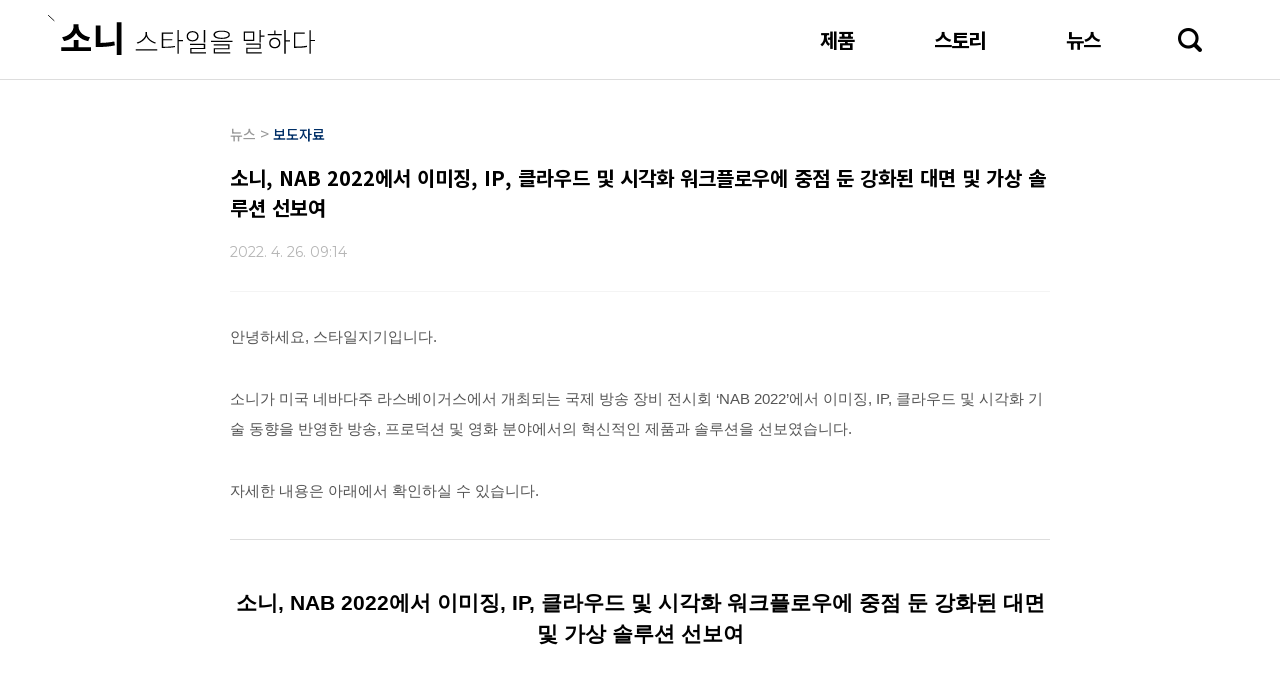

--- FILE ---
content_type: text/html;charset=UTF-8
request_url: https://stylezineblog.tistory.com/4918?category=41736
body_size: 55336
content:
<!doctype html>
<html lang="ko">

                                                                <head>
                <script type="text/javascript">if (!window.T) { window.T = {} }
window.T.config = {"TOP_SSL_URL":"https://www.tistory.com","PREVIEW":false,"ROLE":"guest","PREV_PAGE":"","NEXT_PAGE":"","BLOG":{"id":234232,"name":"stylezineblog","title":"소니, 스타일을 말하다","isDormancy":false,"nickName":"스타일지기","status":"open","profileStatus":"normal"},"NEED_COMMENT_LOGIN":false,"COMMENT_LOGIN_CONFIRM_MESSAGE":"","LOGIN_URL":"https://www.tistory.com/auth/login/?redirectUrl=https://stylezineblog.tistory.com/4918","DEFAULT_URL":"https://stylezineblog.com","USER":{"name":null,"homepage":null,"id":0,"profileImage":null},"SUBSCRIPTION":{"status":"none","isConnected":false,"isPending":false,"isWait":false,"isProcessing":false,"isNone":true},"IS_LOGIN":false,"HAS_BLOG":false,"IS_SUPPORT":false,"IS_SCRAPABLE":false,"TOP_URL":"http://www.tistory.com","JOIN_URL":"https://www.tistory.com/member/join","PHASE":"prod","ROLE_GROUP":"visitor"};
window.T.entryInfo = {"entryId":4918,"isAuthor":false,"categoryId":41736,"categoryLabel":"뉴스/보도자료"};
window.appInfo = {"domain":"tistory.com","topUrl":"https://www.tistory.com","loginUrl":"https://www.tistory.com/auth/login","logoutUrl":"https://www.tistory.com/auth/logout"};
window.initData = {};

window.TistoryBlog = {
    basePath: "",
    url: "https://stylezineblog.com",
    tistoryUrl: "https://stylezineblog.tistory.com",
    manageUrl: "https://stylezineblog.tistory.com/manage",
    token: "j0sTaI060yj9aZDL/oQXKS+dILdXNfLjUPXz7l6GMogiSSWA/ZgUXtiUU0eY8NYx"
};
var servicePath = "";
var blogURL = "";</script>

                
                
                        <!-- BusinessLicenseInfo - START -->
        
            <link href="https://tistory1.daumcdn.net/tistory_admin/userblog/userblog-7c7a62cfef2026f12ec313f0ebcc6daafb4361d7/static/plugin/BusinessLicenseInfo/style.css" rel="stylesheet" type="text/css"/>

            <script>function switchFold(entryId) {
    var businessLayer = document.getElementById("businessInfoLayer_" + entryId);

    if (businessLayer) {
        if (businessLayer.className.indexOf("unfold_license") > 0) {
            businessLayer.className = "business_license_layer";
        } else {
            businessLayer.className = "business_license_layer unfold_license";
        }
    }
}
</script>

        
        <!-- BusinessLicenseInfo - END -->
<!-- MetaTag - START -->
<meta name="네이버의 사이트 소유권 확인" content="&lt;meta name=&quot;naver-site-verification&quot; content=&quot;d32149af3a6b21c22f971cd5182f1207e0706176&quot; /&gt;"/>
<!-- MetaTag - END -->

<!-- System - START -->

<!-- System - END -->

        <!-- TistoryProfileLayer - START -->
        <link href="https://tistory1.daumcdn.net/tistory_admin/userblog/userblog-7c7a62cfef2026f12ec313f0ebcc6daafb4361d7/static/plugin/TistoryProfileLayer/style.css" rel="stylesheet" type="text/css"/>
<script type="text/javascript" src="https://tistory1.daumcdn.net/tistory_admin/userblog/userblog-7c7a62cfef2026f12ec313f0ebcc6daafb4361d7/static/plugin/TistoryProfileLayer/script.js"></script>

        <!-- TistoryProfileLayer - END -->

                
                <meta http-equiv="X-UA-Compatible" content="IE=Edge">
<meta name="format-detection" content="telephone=no">
<script src="//t1.daumcdn.net/tistory_admin/lib/jquery/jquery-3.5.1.min.js" integrity="sha256-9/aliU8dGd2tb6OSsuzixeV4y/faTqgFtohetphbbj0=" crossorigin="anonymous"></script>
<script type="text/javascript" src="//t1.daumcdn.net/tiara/js/v1/tiara-1.2.0.min.js"></script><meta name="referrer" content="always"/>
<meta name="google-adsense-platform-account" content="ca-host-pub-9691043933427338"/>
<meta name="google-adsense-platform-domain" content="tistory.com"/>
<meta name="description" content="안녕하세요, 스타일지기입니다. 소니가 미국 네바다주 라스베이거스에서 개최되는 국제 방송 장비 전시회 ‘NAB 2022’에서 이미징, IP, 클라우드 및 시각화 기술 동향을 반영한 방송, 프로덕션 및 영화 분야에서의 혁신적인 제품과 솔루션을 선보였습니다. 자세한 내용은 아래에서 확인하실 수 있습니다. 소니, NAB 2022에서 이미징, IP, 클라우드 및 시각화 워크플로우에 중점 둔 강화된 대면 및 가상 솔루션 선보여 - 글로벌 셔터, 4K·HDR 지원하는 2/3인치 3CMOS 이미지 센서가 탑재된 HDC-3200 시스템 카메라 및 새로운 대형 렌즈 어댑터 2종 공개 - UWP-D 4세대 무선 마이크 시리즈인 URX-P41D 듀얼 채널 수신기와 UWP-D27 패키지 선보여 - 시네마틱 룩 및 가상 프로덕션.."/>
<meta property="og:type" content="article"/>
<meta property="og:url" content="https://stylezineblog.com/4918"/>
<meta property="og.article.author" content="스타일지기"/>
<meta property="og:site_name" content="소니, 스타일을 말하다"/>
<meta property="og:title" content="소니, NAB 2022에서 이미징, IP, 클라우드 및 시각화 워크플로우에 중점 둔 강화된 대면 및 가상 솔루션 선보여"/>
<meta name="by" content="스타일지기"/>
<meta property="og:description" content="안녕하세요, 스타일지기입니다. 소니가 미국 네바다주 라스베이거스에서 개최되는 국제 방송 장비 전시회 ‘NAB 2022’에서 이미징, IP, 클라우드 및 시각화 기술 동향을 반영한 방송, 프로덕션 및 영화 분야에서의 혁신적인 제품과 솔루션을 선보였습니다. 자세한 내용은 아래에서 확인하실 수 있습니다. 소니, NAB 2022에서 이미징, IP, 클라우드 및 시각화 워크플로우에 중점 둔 강화된 대면 및 가상 솔루션 선보여 - 글로벌 셔터, 4K·HDR 지원하는 2/3인치 3CMOS 이미지 센서가 탑재된 HDC-3200 시스템 카메라 및 새로운 대형 렌즈 어댑터 2종 공개 - UWP-D 4세대 무선 마이크 시리즈인 URX-P41D 듀얼 채널 수신기와 UWP-D27 패키지 선보여 - 시네마틱 룩 및 가상 프로덕션.."/>
<meta property="og:image" content="https://img1.daumcdn.net/thumb/R800x0/?scode=mtistory2&fname=https%3A%2F%2Fblog.kakaocdn.net%2Fdna%2FT2h5W%2FbtrAoE94AFv%2FAAAAAAAAAAAAAAAAAAAAAJe__Jsr_RuJe3qGY1zl3QuRPKgDJp5NWB79yMiUp5tO%2Fimg.jpg%3Fcredential%3DyqXZFxpELC7KVnFOS48ylbz2pIh7yKj8%26expires%3D1772290799%26allow_ip%3D%26allow_referer%3D%26signature%3DNz%252FNEs%252BxS%252B1R17CkmZwjwjYcJys%253D"/>
<meta name="twitter:card" content="summary_large_image"/>
<meta name="twitter:site" content="@TISTORY"/>
<meta name="twitter:title" content="소니, NAB 2022에서 이미징, IP, 클라우드 및 시각화 워크플로우에 중점 둔 강화된 대면 및 가상 솔루션 선보여"/>
<meta name="twitter:description" content="안녕하세요, 스타일지기입니다. 소니가 미국 네바다주 라스베이거스에서 개최되는 국제 방송 장비 전시회 ‘NAB 2022’에서 이미징, IP, 클라우드 및 시각화 기술 동향을 반영한 방송, 프로덕션 및 영화 분야에서의 혁신적인 제품과 솔루션을 선보였습니다. 자세한 내용은 아래에서 확인하실 수 있습니다. 소니, NAB 2022에서 이미징, IP, 클라우드 및 시각화 워크플로우에 중점 둔 강화된 대면 및 가상 솔루션 선보여 - 글로벌 셔터, 4K·HDR 지원하는 2/3인치 3CMOS 이미지 센서가 탑재된 HDC-3200 시스템 카메라 및 새로운 대형 렌즈 어댑터 2종 공개 - UWP-D 4세대 무선 마이크 시리즈인 URX-P41D 듀얼 채널 수신기와 UWP-D27 패키지 선보여 - 시네마틱 룩 및 가상 프로덕션.."/>
<meta property="twitter:image" content="https://img1.daumcdn.net/thumb/R800x0/?scode=mtistory2&fname=https%3A%2F%2Fblog.kakaocdn.net%2Fdna%2FT2h5W%2FbtrAoE94AFv%2FAAAAAAAAAAAAAAAAAAAAAJe__Jsr_RuJe3qGY1zl3QuRPKgDJp5NWB79yMiUp5tO%2Fimg.jpg%3Fcredential%3DyqXZFxpELC7KVnFOS48ylbz2pIh7yKj8%26expires%3D1772290799%26allow_ip%3D%26allow_referer%3D%26signature%3DNz%252FNEs%252BxS%252B1R17CkmZwjwjYcJys%253D"/>
<meta content="https://stylezineblog.com/4918" property="dg:plink" content="https://stylezineblog.com/4918"/>
<meta name="plink"/>
<meta name="title" content="소니, NAB 2022에서 이미징, IP, 클라우드 및 시각화 워크플로우에 중점 둔 강화된 대면 및 가상 솔루션 선보여"/>
<meta name="article:media_name" content="소니, 스타일을 말하다"/>
<meta property="article:mobile_url" content="https://stylezineblog.com/m/4918"/>
<meta property="article:pc_url" content="https://stylezineblog.com/4918"/>
<meta property="article:mobile_view_url" content="https://stylezineblog.tistory.com/m/4918"/>
<meta property="article:pc_view_url" content="https://stylezineblog.tistory.com/4918"/>
<meta property="article:talk_channel_view_url" content="https://stylezineblog.com/m/4918"/>
<meta property="article:pc_service_home" content="https://www.tistory.com"/>
<meta property="article:mobile_service_home" content="https://www.tistory.com/m"/>
<meta property="article:txid" content="234232_4918"/>
<meta property="article:published_time" content="2022-04-26T09:14:32+09:00"/>
<meta property="og:regDate" content="20220426091432"/>
<meta property="article:modified_time" content="2022-04-26T09:22:59+09:00"/>
<script type="module" src="https://tistory1.daumcdn.net/tistory_admin/userblog/userblog-7c7a62cfef2026f12ec313f0ebcc6daafb4361d7/static/pc/dist/index.js" defer=""></script>
<script type="text/javascript" src="https://tistory1.daumcdn.net/tistory_admin/userblog/userblog-7c7a62cfef2026f12ec313f0ebcc6daafb4361d7/static/pc/dist/index-legacy.js" defer="" nomodule="true"></script>
<script type="text/javascript" src="https://tistory1.daumcdn.net/tistory_admin/userblog/userblog-7c7a62cfef2026f12ec313f0ebcc6daafb4361d7/static/pc/dist/polyfills-legacy.js" defer="" nomodule="true"></script>
<link rel="icon" sizes="any" href="https://t1.daumcdn.net/tistory_admin/favicon/tistory_favicon_32x32.ico"/>
<link rel="icon" type="image/svg+xml" href="https://t1.daumcdn.net/tistory_admin/top_v2/bi-tistory-favicon.svg"/>
<link rel="apple-touch-icon" href="https://t1.daumcdn.net/tistory_admin/top_v2/tistory-apple-touch-favicon.png"/>
<link rel="stylesheet" type="text/css" href="https://t1.daumcdn.net/tistory_admin/www/style/font.css"/>
<link rel="stylesheet" type="text/css" href="https://tistory1.daumcdn.net/tistory_admin/userblog/userblog-7c7a62cfef2026f12ec313f0ebcc6daafb4361d7/static/style/content.css"/>
<link rel="stylesheet" type="text/css" href="https://tistory1.daumcdn.net/tistory_admin/userblog/userblog-7c7a62cfef2026f12ec313f0ebcc6daafb4361d7/static/pc/dist/index.css"/>
<script type="text/javascript">(function() {
    var tjQuery = jQuery.noConflict(true);
    window.tjQuery = tjQuery;
    window.orgjQuery = window.jQuery; window.jQuery = tjQuery;
    window.jQuery = window.orgjQuery; delete window.orgjQuery;
})()</script>
<script type="text/javascript" src="https://tistory1.daumcdn.net/tistory_admin/userblog/userblog-7c7a62cfef2026f12ec313f0ebcc6daafb4361d7/static/script/base.js"></script>
<script type="text/javascript" src="//developers.kakao.com/sdk/js/kakao.min.js"></script>

                
	<meta name="google-site-verification" content="uVCHlO0oRl68BjlE8WZuQTQLJNlYXpyzz-Uk_F7TjEU" />
	<meta charset="UTF-8">
	<meta http-equiv="X-UA-Compatible" content="IE=edge">
	<meta name="viewport" content="user-scalable=no, initial-scale=1.0, maximum-scale=1.0, minimum-scale=1.0, width=device-width">
	<title>소니, NAB 2022에서 이미징, IP, 클라우드 및 시각화 워크플로우에 중점 둔 강화된 대면 및 가상 솔루션 선보여</title>
	<link rel="stylesheet" href="https://tistory1.daumcdn.net/tistory/234232/skin/images/slick.css?_version_=1750119453">
	<link rel="stylesheet" href="https://tistory1.daumcdn.net/tistory/234232/skin/images/slick-theme.css?_version_=1750119453">
	<link rel="stylesheet" href="https://tistory1.daumcdn.net/tistory/234232/skin/style.css?_version_=1750119453">
	<script src="https://tistory1.daumcdn.net/tistory/234232/skin/images/jquery-3.4.1.min.js?_version_=1750119453"></script>

	<!-- Global site tag (gtag.js) - Google Analytics -->
	<script async src="https://www.googletagmanager.com/gtag/js?id=UA-5344328-1"></script>
	<script>
		window.dataLayer = window.dataLayer || [];
		function gtag(){dataLayer.push(arguments);}
		gtag('js', new Date());

		gtag('config', 'UA-5344328-1');
	</script>


                
                
                <link rel="stylesheet" type="text/css" href="https://tistory1.daumcdn.net/tistory_admin/userblog/userblog-7c7a62cfef2026f12ec313f0ebcc6daafb4361d7/static/style/revenue.css"/>
<link rel="canonical" href="https://stylezineblog.com/4918"/>

<!-- BEGIN STRUCTURED_DATA -->
<script type="application/ld+json">
    {"@context":"http://schema.org","@type":"BlogPosting","mainEntityOfPage":{"@id":"https://stylezineblog.com/4918","name":null},"url":"https://stylezineblog.com/4918","headline":"소니, NAB 2022에서 이미징, IP, 클라우드 및 시각화 워크플로우에 중점 둔 강화된 대면 및 가상 솔루션 선보여","description":"안녕하세요, 스타일지기입니다. 소니가 미국 네바다주 라스베이거스에서 개최되는 국제 방송 장비 전시회 &lsquo;NAB 2022&rsquo;에서 이미징, IP, 클라우드 및 시각화 기술 동향을 반영한 방송, 프로덕션 및 영화 분야에서의 혁신적인 제품과 솔루션을 선보였습니다. 자세한 내용은 아래에서 확인하실 수 있습니다. 소니, NAB 2022에서 이미징, IP, 클라우드 및 시각화 워크플로우에 중점 둔 강화된 대면 및 가상 솔루션 선보여 - 글로벌 셔터, 4K&middot;HDR 지원하는 2/3인치 3CMOS 이미지 센서가 탑재된 HDC-3200 시스템 카메라 및 새로운 대형 렌즈 어댑터 2종 공개 - UWP-D 4세대 무선 마이크 시리즈인 URX-P41D 듀얼 채널 수신기와 UWP-D27 패키지 선보여 - 시네마틱 룩 및 가상 프로덕션..","author":{"@type":"Person","name":"스타일지기","logo":null},"image":{"@type":"ImageObject","url":"https://img1.daumcdn.net/thumb/R800x0/?scode=mtistory2&fname=https%3A%2F%2Fblog.kakaocdn.net%2Fdna%2FT2h5W%2FbtrAoE94AFv%2FAAAAAAAAAAAAAAAAAAAAAJe__Jsr_RuJe3qGY1zl3QuRPKgDJp5NWB79yMiUp5tO%2Fimg.jpg%3Fcredential%3DyqXZFxpELC7KVnFOS48ylbz2pIh7yKj8%26expires%3D1772290799%26allow_ip%3D%26allow_referer%3D%26signature%3DNz%252FNEs%252BxS%252B1R17CkmZwjwjYcJys%253D","width":"800px","height":"800px"},"datePublished":"2022-04-26T09:14:32+09:00","dateModified":"2022-04-26T09:22:59+09:00","publisher":{"@type":"Organization","name":"TISTORY","logo":{"@type":"ImageObject","url":"https://t1.daumcdn.net/tistory_admin/static/images/openGraph/opengraph.png","width":"800px","height":"800px"}}}
</script>
<!-- END STRUCTURED_DATA -->
<link rel="stylesheet" type="text/css" href="https://tistory1.daumcdn.net/tistory_admin/userblog/userblog-7c7a62cfef2026f12ec313f0ebcc6daafb4361d7/static/style/dialog.css"/>
<link rel="stylesheet" type="text/css" href="//t1.daumcdn.net/tistory_admin/www/style/top/font.css"/>
<link rel="stylesheet" type="text/css" href="https://tistory1.daumcdn.net/tistory_admin/userblog/userblog-7c7a62cfef2026f12ec313f0ebcc6daafb4361d7/static/style/postBtn.css"/>
<link rel="stylesheet" type="text/css" href="https://tistory1.daumcdn.net/tistory_admin/userblog/userblog-7c7a62cfef2026f12ec313f0ebcc6daafb4361d7/static/style/tistory.css"/>
<script type="text/javascript" src="https://tistory1.daumcdn.net/tistory_admin/userblog/userblog-7c7a62cfef2026f12ec313f0ebcc6daafb4361d7/static/script/common.js"></script>

                
                </head>

                                <body id="tt-body-page">
                
                

	<div id="acc-nav">
		<a href="#content">본문 바로가기</a>
	</div>
	
<!--
<div class="backhide" style="width:100%; height:100vh; position:fixed; top:0; left:0; z-index:9999; background:url('https://tistory1.daumcdn.net/tistory/234232/skin/images/renewal.jpg') center no-repeat, #fff; background-size:100% auto;">
	<a onclick = "$('.backhide').hide();" style="width:20px; height:20px; display:block;"></a>
</div>
-->
		
	<div id="wrap" class="cate-style-gallery">
		<header id="header">
			<div class="header-wrap">
				<div class="header-title">
					<h1><a href="https://stylezineblog.com/"><span>소니, 스타일을 말하다</span></a></h1>
				</div>
				<p class="mobile-menu"><a></a></p>
				<div class="menu">
					<nav id="gnb"> <ul class="tt_category"><li class=""><a href="/category" class="link_tit"> 소니, 스타일을 말하다 </a>
  <ul class="category_list"><li class=""><a href="/category/%EC%A0%9C%ED%92%88" class="link_item"> 제품 </a>
  <ul class="sub_category_list"><li class=""><a href="/category/%EC%A0%9C%ED%92%88/%EC%B9%B4%EB%A9%94%EB%9D%BC" class="link_sub_item"> 카메라 </a></li>
<li class=""><a href="/category/%EC%A0%9C%ED%92%88/%EC%98%A4%EB%94%94%EC%98%A4" class="link_sub_item"> 오디오 </a></li>
<li class=""><a href="/category/%EC%A0%9C%ED%92%88/%EA%B8%B0%ED%83%80" class="link_sub_item"> 기타 </a></li>
</ul>
</li>
<li class=""><a href="/category/%EC%8A%A4%ED%86%A0%EB%A6%AC" class="link_item"> 스토리 </a>
  <ul class="sub_category_list"><li class=""><a href="/category/%EC%8A%A4%ED%86%A0%EB%A6%AC/%ED%85%8C%ED%81%AC%20%ED%8A%B8%EB%A0%8C%EB%93%9C" class="link_sub_item"> 테크 트렌드 </a></li>
<li class=""><a href="/category/%EC%8A%A4%ED%86%A0%EB%A6%AC/%EC%9D%B8%ED%84%B0%EB%B7%B0" class="link_sub_item"> 인터뷰 </a></li>
<li class=""><a href="/category/%EC%8A%A4%ED%86%A0%EB%A6%AC/%EC%B4%AC%EC%98%81%20%EB%85%B8%ED%95%98%EC%9A%B0" class="link_sub_item"> 촬영 노하우 </a></li>
<li class=""><a href="/category/%EC%8A%A4%ED%86%A0%EB%A6%AC/%EC%9D%B4%EB%AF%B8%EC%A7%80%20%EA%B0%A4%EB%9F%AC%EB%A6%AC" class="link_sub_item"> 이미지 갤러리 </a></li>
</ul>
</li>
<li class=""><a href="/category/%EB%89%B4%EC%8A%A4" class="link_item"> 뉴스 </a>
  <ul class="sub_category_list"><li class=""><a href="/category/%EB%89%B4%EC%8A%A4/%EB%B3%B4%EB%8F%84%EC%9E%90%EB%A3%8C" class="link_sub_item"> 보도자료 </a></li>
<li class=""><a href="/category/%EB%89%B4%EC%8A%A4/%ED%98%84%EC%9E%A5%20%EC%8A%A4%EC%BC%80%EC%B9%98" class="link_sub_item"> 현장 스케치 </a></li>
</ul>
</li>
</ul>
</li>
</ul>
 </nav>
				</div>
				<p class="mobile-search"><a></a></p>
				<div class="search">
					<div class="search-wrap">
						
							<input type="text" name="search" value="" placeholder=" 관심 있는 키워드를 검색해 보세요. " onkeypress="if (event.keyCode == 13) { try {
    window.location.href = '/search' + '/' + looseURIEncode(document.getElementsByName('search')[0].value);
    document.getElementsByName('search')[0].value = '';
    return false;
} catch (e) {} }">
							<button type="submit" onclick="try {
    window.location.href = '/search' + '/' + looseURIEncode(document.getElementsByName('search')[0].value);
    document.getElementsByName('search')[0].value = '';
    return false;
} catch (e) {}">검색</button>
						
					</div>
					<div class="cover-tag">
						<span>추천태그</span>
						<ul>
							<li>
								
									<a href="/search/링크버즈">#링크버즈</a>
								
							</li>
							<li>
								
									<a href="/search/WH1000XM6">#WH1000XM6</a>
								
							</li>
							<li>
								
									<a href="/search/A7C2">#A7C2</a>
								
							</li>
							<li>
								
									<a href="/search/A7M5">#A7M5</a>
								
							</li>
							<li>
								
									<a href="/search/알파유니버스코리아">#알파유니버스코리아</a>
								
							</li>
						</ul>
					</div>
				</div>
			</div>
		</header>
		<hr>
		
		<section class="container">
			<article id="content">
				

				<div class="inner">
					<div class="inner-wrap">
					
						
						
						

						

						

						<div class="list-cont-wrap">
							          
              
		

		
			<div class="hgroup">
				<div class="category">
					<span class="depth01">뉴스/보도자료</span>
					<span class="bar"> > </span>
					<span class="depth02"></span>
				</div>
				<h1>소니, NAB 2022에서 이미징, IP, 클라우드 및 시각화 워크플로우에 중점 둔 강화된 대면 및 가상 솔루션 선보여</h1>
				<div class="post-meta">
					<span class="date">2022. 4. 26. 09:14</span>
					
				</div>
			</div>

			<div class="entry-content">
				            <!-- System - START -->

<!-- System - END -->

            <div class="contents_style"><p data-ke-size="size16">안녕하세요, 스타일지기입니다.</p>
<p data-ke-size="size16">소니가 미국 네바다주 라스베이거스에서 개최되는 국제 방송 장비 전시회 &lsquo;<span>NAB 2022</span>&rsquo;에서 이미징<span>, IP, </span>클라우드 및 시각화 기술 동향을 반영한 방송<span>, </span>프로덕션 및 영화 분야에서의 혁신적인 제품과 솔루션을 선보였습니다<span>.</span></p>
<p data-ke-size="size16"><span>자세한 내용은 아래에서 확인하실 수 있습니다.</span></p>
<hr contenteditable="false" data-ke-type="horizontalRule" data-ke-style="style6" />
<h3 style="text-align: center;" data-ke-size="size23"><b><span style="background-color: #ffffff; color: #000000;">소니, NAB 2022에서 이미징, IP, 클라우드 및 시각화 워크플로우에 중점 둔 강화된 대면 및 가상 솔루션 선보여 </span></b></h3>
<p data-ke-size="size16"><b><span>&nbsp;</span></b></p>
<p data-ke-size="size16"><b><span>- <span style="background-color: #fdfdfd; color: #000000;">글로벌 셔터, 4K&middot;HDR 지원하는 2/3인치 3CMOS 이미지 센서가 탑재된 HDC-3200 시스템 카메라 및 새로운 대형 렌즈 어댑터 2종 공개</span></span></b></p>
<p data-ke-size="size16"><b><span style="background-color: #fdfdfd; color: #000000;">- UWP-D 4세대 무선 마이크 시리즈인 URX-P41D 듀얼 채널 수신기와 UWP-D27 패키지 선보여</span></b></p>
<p data-ke-size="size16"><b><span style="background-color: #fdfdfd; color: #000000;">- 시네마틱 룩 및 가상 프로덕션 등 최신 트렌드 반영한 제품 및 솔루션으로 크리에이터와의 긴밀한 협업 기대 </span></b></p>
<p><figure class="imageblock alignCenter" data-ke-mobileStyle="widthOrigin" data-filename="220426_보도사진.jpg" data-origin-width="560" data-origin-height="420"><span data-url="https://blog.kakaocdn.net/dna/T2h5W/btrAoE94AFv/AAAAAAAAAAAAAAAAAAAAAJe__Jsr_RuJe3qGY1zl3QuRPKgDJp5NWB79yMiUp5tO/img.jpg?credential=yqXZFxpELC7KVnFOS48ylbz2pIh7yKj8&expires=1772290799&allow_ip=&allow_referer=&signature=Nz%2FNEs%2BxS%2B1R17CkmZwjwjYcJys%3D" data-phocus="https://blog.kakaocdn.net/dna/T2h5W/btrAoE94AFv/AAAAAAAAAAAAAAAAAAAAAJe__Jsr_RuJe3qGY1zl3QuRPKgDJp5NWB79yMiUp5tO/img.jpg?credential=yqXZFxpELC7KVnFOS48ylbz2pIh7yKj8&expires=1772290799&allow_ip=&allow_referer=&signature=Nz%2FNEs%2BxS%2B1R17CkmZwjwjYcJys%3D"><img src="https://blog.kakaocdn.net/dna/T2h5W/btrAoE94AFv/AAAAAAAAAAAAAAAAAAAAAJe__Jsr_RuJe3qGY1zl3QuRPKgDJp5NWB79yMiUp5tO/img.jpg?credential=yqXZFxpELC7KVnFOS48ylbz2pIh7yKj8&expires=1772290799&allow_ip=&allow_referer=&signature=Nz%2FNEs%2BxS%2B1R17CkmZwjwjYcJys%3D" srcset="https://img1.daumcdn.net/thumb/R1280x0/?scode=mtistory2&fname=https%3A%2F%2Fblog.kakaocdn.net%2Fdna%2FT2h5W%2FbtrAoE94AFv%2FAAAAAAAAAAAAAAAAAAAAAJe__Jsr_RuJe3qGY1zl3QuRPKgDJp5NWB79yMiUp5tO%2Fimg.jpg%3Fcredential%3DyqXZFxpELC7KVnFOS48ylbz2pIh7yKj8%26expires%3D1772290799%26allow_ip%3D%26allow_referer%3D%26signature%3DNz%252FNEs%252BxS%252B1R17CkmZwjwjYcJys%253D" onerror="this.onerror=null; this.src='//t1.daumcdn.net/tistory_admin/static/images/no-image-v1.png'; this.srcset='//t1.daumcdn.net/tistory_admin/static/images/no-image-v1.png';" alt="소니 HDC-3200" loading="lazy" width="560" height="420" data-filename="220426_보도사진.jpg" data-origin-width="560" data-origin-height="420"/></span></figure>
</p>
<p style="text-align: center;" data-ke-size="size16"><b><span>[<span style="background-color: #fdfdfd; color: #000000;">4K </span></span><span style="background-color: #fdfdfd; color: #000000;">및<span> HDR </span>지원하는<span> 2/3</span>인치<span> 3CMOS </span>이미지 센서의<span> HDC-3200</span></span><span>]</span></b></p>
<p data-ke-size="size16">소니는 미국 네바다주 라스베이거스에서 개최되는 국제 방송 장비 전시회 &lsquo;<span>NAB 2022</span>&rsquo;에서 이미징<span>, IP, </span>클라우드 및 시각화 기술 동향을 반영한 방송<span>, </span>프로덕션 및 영화 분야에서의 혁신적인 제품과 솔루션을 선보였다<span>. </span></p>
<p data-ke-size="size16">이번<span> NAB 2022</span>에서 선보인 소니 제품은 다음과 같다<span>.</span></p>
<p data-ke-size="size16"><b><span style="background-color: #fdfdfd; color: #000000;">폭 넓은 이미징 옵션 라인업 구축</span></b></p>
<p data-ke-size="size16"><span style="background-color: #fdfdfd; color: #000000;">소니는 영상 제작자들의 최적화된 성능 구현에 대한 요구와 다양한 제작 예산 규모에 따른<span> 4K </span>고화질 영상 제작 수요에 보다 충실하게 대응하기 위해 새로운<span> 4K </span>시스템 카메라<span> HDC-3200</span>을 선보였다<span>. HDC-3200</span>은 광케이블 기반의 중계 제작 카메라로<span>, </span>글로벌 셔터 방식을 지원하는<span> 2/3</span>인치<span> 4K 3CMOS </span>이미지 센서를 탑재해 초고화질의<span> 4K </span>및<span> HDR </span>라이브 영상을 제작하는데 최적화된 성능을 제공한다<span>. </span>또한 소니의 기존 뷰파인더<span>, </span>대형 렌즈 어댑터 및<span> IP </span>전송 옵션과 호환이 가능하다<span>. </span></span></p>
<p data-ke-size="size16"><span style="background-color: #fdfdfd; color: #000000;">더불어<span>, </span>소니 시스템 카메라와 추가 케이블 연결 없이 즉시 탈부착 가능한 대형 렌즈 어댑터<span> HDLA-3505</span>와<span> HDLA-3501</span>도 새롭게 공개했다<span>. HDLA-3505</span>는 후면 컨트롤 패널을 탑재하고 있어 패널 버튼을 통해 카메라 설정을 조정할 수 있으며<span>, LCD </span>모니터를 통해 간단한 모니터링이 가능하다<span>. HDLA-3501</span>은 컨트롤 패널이 없는 간소화된 모델로<span>, </span>보다 비용 효율적인<span> 4K </span>시스템을 구성할 수 있다<span>. HDC-3200 </span>및 대형 렌즈 어댑터는<span> 2022</span>년<span> 8</span>월경 한국 출시 예정이다<span>.</span></span></p>
<p data-ke-size="size16"><span style="background-color: #fdfdfd; color: #000000;">총<span> 3</span>가지 크기<span>(18</span>인치<span>, 24</span>인치<span>, 32</span>인치<span>)</span>로 제공되는 소니의<span> PVM-X </span>시리즈<span> 4K HDR </span>모니터는<span> 2022</span>년<span> 8</span>월에 예정된 버전 <span>4.0 </span>펌웨어를 통해 인모니터<span>(in monitor) </span>디스플레이<span>, </span>크로마업<span>(chroma up) </span>및 자막 기능이 추가될 예정이다<span>. </span>또한<span>, </span>옵션 라이선스를 통해 영상 컨버팅 및<span> 3D LUT </span>출력<span>, </span>타임코드 및 오디오 출력 기능을 추가할 수 있다<span>. </span></span></p>
<p data-ke-size="size16"><span style="background-color: #fdfdfd; color: #000000;">시네마틱 스토리텔링의 인기에 힘입어<span>, </span>장편 영화<span>, </span>스포츠 및 라이브 멀티캠 프로덕션에서 베니스 시네알타<span>(VENICE CineAlta) </span>카메라 도입 역시 지속적으로 증가하고 있다<span>.</span></span></p>
<p data-ke-size="size16"><span style="background-color: #fdfdfd; color: #000000;">베니스의 성공에 힘입어 출시한 베니스<span> 2</span>는 새로운<span> 8.6K </span>풀프레임<span> CMOS </span>이미지 센서를 채택했으며<span>, </span>더 작아진 카메라 바디에서 직접<span> X-OCN, 4K Apple ProRes 4444 </span>및<span> 422 HQ </span>포맷으로 레코딩 할 수 있다<span>. 16</span>스탑의 다이내믹 레인지와 뛰어난 저조도 감도<span>, </span>부드러운 하이라이트 롤오프 및 자연스러운 피부톤을 구현한다<span>. </span>더불어 기준 감도<span> 800/3200</span>의 듀얼 베이스<span> ISO</span>를 지원하며<span> 8</span>스탑의 내장<span> ND </span>필터를 갖추고 있다<span>.</span></span></p>
<p data-ke-size="size16"><span style="background-color: #fdfdfd; color: #000000;">Super 35mm 4K CMOS </span><span style="background-color: #fdfdfd; color: #000000;">글로벌 셔터 이미지 센서가 탑재된<span> HDC-F5500 </span>시스템 카메라는 창의적인 시네마틱 영상 제작을 지원한다<span>. </span>얕은 피사계 심도<span>, 4K 120fps</span>의<span> HFR(High Frame Rate), </span>타 소니 시스템 카메라와 호환하여 운용 가능한 기능을 탑재하고 있으며<span>, </span>최근 주요 스포츠 이벤트와 국제 영화 및 음악 관련 시상식 이벤트에 많이 사용되고 있다<span>.</span></span></p>
<p data-ke-size="size16"><span style="background-color: #fdfdfd; color: #000000;">소니는 전문가용 오디오 제품으로<span> UWP-D 4</span>세대 무선 마이크 시리즈인<span> URX-P41D </span>듀얼 채널 수신기와 송&middot;수신기로 구성된<span> UWP-D27 </span>패키지도 함께 선보였다<span>. </span>새롭게 출시된<span> URX-P41D </span>휴대용 수신기는 간소화된 기능과 사용자 친화적인 기능으로 손쉽게 사용할 수 있으며<span>, SMAD-P5 </span>멀티 인터페이스 슈 어댑터를 이용하면 다양한 소니 카메라&middot;캠코더들과 호환하여 사용 가능하다<span>.</span></span></p>
<p><figure class="imageblock alignCenter" data-ke-mobileStyle="widthOrigin" data-filename="220426_보도사진_UWP-D 시리즈 4세대 무선마이크 패키지 UWP-D27.jpg" data-origin-width="840" data-origin-height="630"><span data-url="https://blog.kakaocdn.net/dna/mDltz/btrArnTZUEQ/AAAAAAAAAAAAAAAAAAAAANQNtpQmIlpHvOCjygYYV3Qq4lPAzQP248nWDvxodFIQ/img.jpg?credential=yqXZFxpELC7KVnFOS48ylbz2pIh7yKj8&expires=1772290799&allow_ip=&allow_referer=&signature=KyZcc9y%2BtAshmaEHyJLDaK3tRMo%3D" data-phocus="https://blog.kakaocdn.net/dna/mDltz/btrArnTZUEQ/AAAAAAAAAAAAAAAAAAAAANQNtpQmIlpHvOCjygYYV3Qq4lPAzQP248nWDvxodFIQ/img.jpg?credential=yqXZFxpELC7KVnFOS48ylbz2pIh7yKj8&expires=1772290799&allow_ip=&allow_referer=&signature=KyZcc9y%2BtAshmaEHyJLDaK3tRMo%3D"><img src="https://blog.kakaocdn.net/dna/mDltz/btrArnTZUEQ/AAAAAAAAAAAAAAAAAAAAANQNtpQmIlpHvOCjygYYV3Qq4lPAzQP248nWDvxodFIQ/img.jpg?credential=yqXZFxpELC7KVnFOS48ylbz2pIh7yKj8&expires=1772290799&allow_ip=&allow_referer=&signature=KyZcc9y%2BtAshmaEHyJLDaK3tRMo%3D" srcset="https://img1.daumcdn.net/thumb/R1280x0/?scode=mtistory2&fname=https%3A%2F%2Fblog.kakaocdn.net%2Fdna%2FmDltz%2FbtrArnTZUEQ%2FAAAAAAAAAAAAAAAAAAAAANQNtpQmIlpHvOCjygYYV3Qq4lPAzQP248nWDvxodFIQ%2Fimg.jpg%3Fcredential%3DyqXZFxpELC7KVnFOS48ylbz2pIh7yKj8%26expires%3D1772290799%26allow_ip%3D%26allow_referer%3D%26signature%3DKyZcc9y%252BtAshmaEHyJLDaK3tRMo%253D" onerror="this.onerror=null; this.src='//t1.daumcdn.net/tistory_admin/static/images/no-image-v1.png'; this.srcset='//t1.daumcdn.net/tistory_admin/static/images/no-image-v1.png';" alt="소니 UWP-D27" loading="lazy" width="500" height="375" data-filename="220426_보도사진_UWP-D 시리즈 4세대 무선마이크 패키지 UWP-D27.jpg" data-origin-width="840" data-origin-height="630"/></span></figure>
</p>
<p style="text-align: center;" data-ke-size="size16"><b><span>[UWP-D </span>시리즈<span> 4</span>세대 무선마이크 패키지<span> UWP-D27]</span></b></p>
<p data-ke-size="size16"><span style="background-color: #fdfdfd; color: #000000;">NAB 2022</span><span style="background-color: #fdfdfd; color: #000000;">에 전시된 소니의 플래그십<span> PXW-Z750 4K HDR </span>숄더 마운트 캠코더는 리얼리티 프로그램 분야에서 큰 환영을 받고 있다<span>. PXW-Z750</span>는 최근<span> CBS </span>에미 상<span>(Emmy Award) </span>수상작이자<span>, CBS</span>에서 가장 긴 역사를 지닌 유명 리얼리티<span> TV </span>프로그램 &ldquo;<span>Survivor</span>&rdquo; 쇼에 채택됐다<span>. </span>나아가<span>, 2022</span>년 가을에 시작되는 시즌<span> 43</span>의<span> HDR </span>제작에도 활용될 예정이다<span>. </span></span></p>
<p data-ke-size="size16"><b><span style="background-color: #fdfdfd; color: #000000;">IP </span><span style="background-color: #fdfdfd; color: #000000;">솔루션을 통한 네트워크 연결 및 관리</span></b></p>
<p data-ke-size="size16"><span style="background-color: #fdfdfd; color: #000000;">소니는 콘텐츠 제작자가 </span><span style="color: #000000;">온프레미스<span>(on-premise),<span> </span></span><span>지리적 지역 또는 클라우드 환경을 설계<span>, </span>배포 및 관리할 수 있도록 하는 솔루션 포트폴리오를 구축하고 있다<span>. </span>소니 그룹 회사인<span> Nevion</span>은<span> VideoIPath </span>미디어 오케스트레이션 플랫폼에 탈리<span>(Tally) </span>제어<span>, </span>살보<span>(Salvos), </span>입출력 네이밍 관리<span>, </span>엔드포인트 그룹화 및 모니터링을 포함한 방송 송출 제어 기능을 추가한다고 발표했다<span>. </span>이를 통해 전체 제작 워크플로우에 대한 간단하고 비용 효율적인 지원이 가능하며<span> IP </span>기반 방송 시설<span>, </span>가상 라우팅<span>, </span>중계차 및 모바일 장비를 이상적으로 관리할 수 있다<span>. </span>또한 이번 업데이트를 통해<span> VideoIPath</span>에서 이미 호환되는 광범위한 장비 인터페이스 목록에 소니의 하드웨어 패널<span>, SDI-IP </span>컨버터 및<span> XVS </span>시리즈 스위처에 대한 연결 관리를 포함<span>, </span>소니의<span> NS-BUS IP </span>기반 관리 프로토콜을 추가한다<span>. </span>나아가<span>, </span>제작 오케스트레이션 및 방송 시설 관리를 위한 강력한 솔루션인 라이브 엘리먼트 오케스트레이터<span>(Live Element Orchestrator)</span>도 함께 제공한다<span>.</span></span></span></p>
<p data-ke-size="size16"><b><span style="background-color: #fdfdfd; color: #000000;">클라우드 기능<span>, </span>유연성 및 워크플로우 향상</span></b></p>
<p data-ke-size="size16"><span style="background-color: #fdfdfd; color: #000000;">클라우드의 접근 안전성과 워크플로우 간소화<span>, </span>협업 강화의 중요성은 지속적으로 높아지고 있다<span>. </span>미디어 자산을 수집<span>, </span>구성<span>, </span>협업<span>, </span>전달 및 보관할 수 있도록 구축된 클라우드 기반 애플리케이션 에코시스템<span> Ci Media Cloud Services</span>는 여러 애플리케이션을 위한 보다 가치 있는 솔루션을 만들고자 지속적으로 개선을 이어오고 있다<span>. </span></span></p>
<p data-ke-size="size16"><span style="background-color: #fdfdfd; color: #000000;">포스트 프로덕션을 위해<span> Ci</span>의 워크플로우 앱은<span> Ci</span>에<span> EDL(Edit Decision List)</span>을 전송하기만 하면<span> VFX(</span></span><span>Visual Effect)<span style="background-color: #fdfdfd; color: #000000;"> </span></span><span style="background-color: #fdfdfd; color: #000000;">프레임을<span> VFX </span>하우스에 자동으로 전달할 수 있는 보안<span> VFX </span>풀 워크플로우 기능을 제공한다<span>. </span>프로덕션에서 원본 카메라 파일<span>(OCF)</span>을 프리뷰 프록시가 생성되는<span> Ci</span>에 업로드 하면<span>, VFX </span>풀 워크플로우를 시작하기 위해<span> EDL</span>이<span> Ci</span>에 제공된다<span>. Ci</span>는 이에 맞는<span> OCF</span>를 찾아 참조된 클립을 원하는 출력 형식으로 변환한다<span>. </span>프레임 생성이 완료되면<span> VFX </span>공급업체에게 전달되며 알림이 간다<span>. </span>소니는<span> Ci </span>워크플로우 앱을 통해 속도 향상과 운영 비용 절감은 물론<span>, </span>나아가 공동 소유권 및 접근성 문제 해결을 지원한다<span>. </span></span></p>
<p data-ke-size="size16"><span style="background-color: #fdfdfd; color: #000000;">협업 효율 증진을 위한 인앱<span>(in-app) </span>댓글<span>, </span>클리핑 및 라이브 스트림이 포함된<span> Ci </span>개선 사항을 통해 제작자들은 콘텐츠를 검토하고 협업하는 방식을 단순화하며<span>, </span>소셜 미디어에 더 빠르게 콘텐츠를 게시할 수 있다<span>. </span>또한<span> Ci</span>는 소니의 호크아이<span>(Hawk-Eye) </span>기술과 통합되어<span>, </span>위치에 상관없이 관계자들이 스포츠 경기장 상황을 실시간으로 살펴보며 필요한 의사 결정을 내릴 수 있도록 지원한다<span>. </span>이 워크플로우는 라이선스 사용자와 권리 보유자가 콘텐츠를 보다 쉽게 사용할 수 있도록 한다<span>.</span></span></p>
<p data-ke-size="size16"><span style="background-color: #fdfdfd; color: #000000;">카메라<span>-</span>클라우드<span>(Camera-to-cloud) </span>기능은 높은 유연성과 자유도로 현장 및 최전선에서 효율적인 제작이 가능하도록 지원한다<span>. </span>소니의 차세대 카메라<span>-</span>클라우드 솔루션인<span> C3 Portal(C3P)</span>은 소니 촬영 장비와 원격 작업을 긴밀하게 통합해 비용 효율적으로 파일을 운영할 수 있도록 한다<span>. C3P</span>를 통해 원격 카메라 제어<span>, </span>원격 파일 액세스<span>, Ci </span>또는 선택한 대상으로의 안전하고 효율적인 파일 전송이 가능하다<span>. </span>또한<span>, C3P</span>의 새로운 모바일 앱은 카메라와 모바일 장치를 사용하여 파일 전송 프로세스를 향상시킨다<span>. </span>카메라 클립의</span> <span style="background-color: #fdfdfd; color: #000000;">커스텀 및 자동 메터데이터 태깅을 지원하는 유연한 메타데이터 워크플로우로 빠르고 손쉬운 콘텐츠 검색이 가능하다<span>.</span></span></p>
<p data-ke-size="size16"><span style="background-color: #fdfdfd; color: #000000;">소니는 온프레미스에서 클라우드로의 효율적인 전환을 가능하게 하는 라이브 프로덕션 도구 및 인프라 개발을 통해 클라우드 서비스 제품군을 계속 구축하고 있다<span>.</span></span></p>
<p data-ke-size="size16"><b><span style="background-color: #fdfdfd; color: #000000;">생동감 넘치는 신세계의 시각화</span></b></p>
<p data-ke-size="size16"><span style="background-color: #fdfdfd; color: #000000;">가상 프로덕션은 가상 세계와 실제 세계를 실시간으로 결합하는 새로운 방법을 제공하며 방송 및 영화 산업을 변화시켰다<span>. </span>시네마 카메라<span>, LED </span>디스플레이 및 게임 엔진 기술을 결합한 가상 프로덕션 기술은 촬영 세트에서의 자유도<span>, </span>유연성 및 효율성을 높여오고 있다<span>.</span></span></p>
<p data-ke-size="size16"><span style="background-color: #fdfdfd; color: #000000;">최근 소니는 이미징 사업 전반에 걸친 전문 지식과 리소스를 기반으로 고객의 요구 사항을 파악하고 해결하는 동시에 새로운 표준을 개발하는 전담 그룹을 출범했다<span>. </span>이를 통해 소니는 버츄얼 프로덕션 커뮤니티를 비롯해<span> eSports </span>등 새롭게 성장하는 시장의 요구에 발맞춰 더 나은 서비스를 제공할 계획이다<span>. </span></span></p>
<p data-ke-size="size16"><span style="background-color: #fdfdfd; color: #000000;">또한 </span><span style="background-color: #ffffff; color: #282c36;">스포츠</span><span style="background-color: #ffffff; color: #282c36;"> </span><span style="background-color: #ffffff; color: #282c36;">비전</span><span style="background-color: #ffffff; color: #282c36;"> </span><span style="background-color: #ffffff; color: #282c36;">처리</span><span style="background-color: #ffffff; color: #282c36;"> </span><span style="background-color: #ffffff; color: #282c36;">분야에서</span><span style="background-color: #ffffff; color: #282c36;"> </span><span style="background-color: #ffffff; color: #282c36;">뛰어난</span><span style="background-color: #ffffff; color: #282c36;"> </span><span style="background-color: #ffffff; color: #282c36;">역량을</span><span style="background-color: #ffffff; color: #282c36;"> </span><span style="background-color: #fdfdfd; color: #000000;">갖춘 소니의 호크아이<span>(Hawk-Eye)</span>는 원격 클리핑<span>, </span>재생 및 하이라이트 기능을 갖춘 새로운 솔루션인 호크아이 리플레이<span>(Hawk-Eye Replay)</span>를 소개했다<span>. </span>호크아이 리플레이는 고성능이면서도 비용 효율적인 솔루션으로<span>, </span>광학 추적 및 데이터 플랫폼과 결합하여 강력한 기능을 제공한다<span>. </span></span></p>
<p data-ke-size="size16"><span style="background-color: #fdfdfd; color: #000000;">소니코리아 프로페셔널 솔루션 사업부 관계자는 &ldquo;시대적 흐름에 따라 지난 몇 년 동안 우리 고객들은 원격 작업을 용이하게 할 뿐만 아니라 연결 및 협업을 지원하는 기술에 더 많이 의존하게 되었다&rdquo;며 &ldquo;시네마틱 룩과 가상 프로덕션 등<span> NAB 2022</span>에서 선보인 소니의 변화와 최신 기술을 담은 제품 및 솔루션을 통해 크리에이터들이 창의적으로 미래를 이어나갈 수 있도록 협력할 것&rdquo;이라고 전했다<span>. </span></span></p>
<p data-ke-size="size16"><span style="background-color: #fdfdfd; color: #000000;">이 밖에<span> NAB 2022 </span>행사에 대한 자세한 내용은 소니 프로페셔널 솔루션 사업부<span> NAB 2022 </span>사이트<span>(</span></span><span><span><a href="https://pro.sony/ue_US/events/asl-livestream">https://pro.sony/ue_US/events/asl-livestream</a></span></span><span>)</span>에서 확인 가능하며<span>, </span>기타 <span style="background-color: #fdfdfd; color: #000000;">제품에 대한</span><span style="background-color: #fdfdfd; color: #000000;"> </span><span style="background-color: #fdfdfd; color: #000000;">정보는 소니코리아 프로페셔널 솔루션 홈페이지<span>(<a href="https://pro.sony/ko_KR/">https://pro.sony/ko_KR/</a>)</span>에서 확인할 수 있다<span>. </span></span></p>
<p data-ke-size="size16">&nbsp;</p>
<p data-ke-size="size16">
<script type="text/javascript">

  var _gaq = _gaq || [];
  _gaq.push(['_setAccount', 'UA-5344328-1']);
  _gaq.push(['_trackPageview']);

  (function() {
    var ga = document.createElement('script'); ga.type = 'text/javascript'; ga.async = true;
    ga.src = ('https:' == document.location.protocol ? 'https://ssl' : 'http://www') + '.google-analytics.com/ga.js';
    var s = document.getElementsByTagName('script')[0]; s.parentNode.insertBefore(ga, s);
  })();

</script>
</p></div>
            <!-- System - START -->

<!-- System - END -->

<div class="container_postbtn #post_button_group">
  <div class="postbtn_like"><script>window.ReactionButtonType = 'reaction';
window.ReactionApiUrl = '//stylezineblog.tistory.com/reaction';
window.ReactionReqBody = {
    entryId: 4918
}</script>
<div class="wrap_btn" id="reaction-4918" data-tistory-react-app="Reaction"></div><div class="wrap_btn wrap_btn_share"><button type="button" class="btn_post sns_btn btn_share" aria-expanded="false" data-thumbnail-url="https://img1.daumcdn.net/thumb/R800x0/?scode=mtistory2&amp;fname=https%3A%2F%2Fblog.kakaocdn.net%2Fdna%2FT2h5W%2FbtrAoE94AFv%2FAAAAAAAAAAAAAAAAAAAAAJe__Jsr_RuJe3qGY1zl3QuRPKgDJp5NWB79yMiUp5tO%2Fimg.jpg%3Fcredential%3DyqXZFxpELC7KVnFOS48ylbz2pIh7yKj8%26expires%3D1772290799%26allow_ip%3D%26allow_referer%3D%26signature%3DNz%252FNEs%252BxS%252B1R17CkmZwjwjYcJys%253D" data-title="소니, NAB 2022에서 이미징, IP, 클라우드 및 시각화 워크플로우에 중점 둔 강화된 대면 및 가상 솔루션 선보여" data-description="안녕하세요, 스타일지기입니다. 소니가 미국 네바다주 라스베이거스에서 개최되는 국제 방송 장비 전시회 ‘NAB 2022’에서 이미징, IP, 클라우드 및 시각화 기술 동향을 반영한 방송, 프로덕션 및 영화 분야에서의 혁신적인 제품과 솔루션을 선보였습니다. 자세한 내용은 아래에서 확인하실 수 있습니다. 소니, NAB 2022에서 이미징, IP, 클라우드 및 시각화 워크플로우에 중점 둔 강화된 대면 및 가상 솔루션 선보여 - 글로벌 셔터, 4K·HDR 지원하는 2/3인치 3CMOS 이미지 센서가 탑재된 HDC-3200 시스템 카메라 및 새로운 대형 렌즈 어댑터 2종 공개 - UWP-D 4세대 무선 마이크 시리즈인 URX-P41D 듀얼 채널 수신기와 UWP-D27 패키지 선보여 - 시네마틱 룩 및 가상 프로덕션.." data-profile-image="https://t1.daumcdn.net/cfile/tistory/1811340B4A060FA41E" data-profile-name="스타일지기" data-pc-url="https://stylezineblog.com/4918" data-relative-pc-url="/4918" data-blog-title="소니, 스타일을 말하다"><span class="ico_postbtn ico_share">공유하기</span></button>
  <div class="layer_post" id="tistorySnsLayer"></div>
</div><div class="wrap_btn wrap_btn_etc" data-entry-id="4918" data-entry-visibility="public" data-category-visibility="public"><button type="button" class="btn_post btn_etc2" aria-expanded="false"><span class="ico_postbtn ico_etc">게시글 관리</span></button>
  <div class="layer_post" id="tistoryEtcLayer"></div>
</div></div>
<button type="button" class="btn_menu_toolbar btn_subscription #subscribe" data-blog-id="234232" data-url="https://stylezineblog.com/4918" data-device="web_pc" data-tiara-action-name="구독 버튼_클릭"><em class="txt_state"></em><strong class="txt_tool_id">소니, 스타일을 말하다</strong><span class="img_common_tistory ico_check_type1"></span></button><div class="postbtn_ccl" data-ccl-type="2" data-ccl-derive="1">
    <a href="https://creativecommons.org/licenses/by/4.0/deed.ko" target="_blank" class="link_ccl" rel="license">
        <span class="bundle_ccl">
            <span class="ico_postbtn ico_ccl1">저작자표시</span> 
        </span>
        <span class="screen_out">(새창열림)</span>
    </a>
</div>
<!--
<rdf:RDF xmlns="https://web.resource.org/cc/" xmlns:dc="https://purl.org/dc/elements/1.1/" xmlns:rdf="https://www.w3.org/1999/02/22-rdf-syntax-ns#">
    <Work rdf:about="">
        <license rdf:resource="https://creativecommons.org/licenses/by/4.0/deed.ko" />
    </Work>
    <License rdf:about="https://creativecommons.org/licenses/by/4.0/deed.ko">
        <permits rdf:resource="https://web.resource.org/cc/Reproduction"/>
        <permits rdf:resource="https://web.resource.org/cc/Distribution"/>
        <requires rdf:resource="https://web.resource.org/cc/Notice"/>
        <requires rdf:resource="https://web.resource.org/cc/Attribution"/>
        <permits rdf:resource="https://web.resource.org/cc/DerivativeWorks"/>

    </License>
</rdf:RDF>
-->  <div data-tistory-react-app="SupportButton"></div>
</div>

			</div>

			
			
			<div class="btn-list">
				<a href="/category/뉴스/보도자료">목록으로</a>
			</div>

			
				<div class="related-articles">
					<h2><strong>'뉴스/보도자료'</strong> Related Articles</h2>
					<ul class="clearfix">
						
							<li>
								<a href="/4921?category=41736">
									<span class="thum">
										
											<img src="//i1.daumcdn.net/thumb/C264x200/?fname=https%3A%2F%2Fblog.kakaocdn.net%2Fdna%2FbbECrI%2FbtrAM3tnZGK%2FAAAAAAAAAAAAAAAAAAAAAFUq0ctGE9sD7lth_nLspZvnjnw8NhvWrA6YqdZ9x1CQ%2Fimg.jpg%3Fcredential%3DyqXZFxpELC7KVnFOS48ylbz2pIh7yKj8%26expires%3D1772290799%26allow_ip%3D%26allow_referer%3D%26signature%3Dk1zFocVYkBjCkMaUPZNKFCARjos%253D" alt="">
										
									</span>
									<span class="title">소니코리아, 컴팩트 풀프레임 시네마 카메라 FX3와 함께하는 &lsquo;FX3 Directors&rsquo; 모집</span>
								</a>
							</li>
						
							<li>
								<a href="/4920?category=41736">
									<span class="thum">
										
											<img src="//i1.daumcdn.net/thumb/C264x200/?fname=https%3A%2F%2Fblog.kakaocdn.net%2Fdna%2FbQGJMP%2FbtrAEBLGflp%2FAAAAAAAAAAAAAAAAAAAAAJ5P8hWB9nuKBPjm34NigJw54dXrxk5SAM2Q16KsNU-u%2Fimg.jpg%3Fcredential%3DyqXZFxpELC7KVnFOS48ylbz2pIh7yKj8%26expires%3D1772290799%26allow_ip%3D%26allow_referer%3D%26signature%3D7EzJ7seD9o5WEXyapk%252FQOVB4o0Y%253D" alt="">
										
									</span>
									<span class="title">소니코리아, 세계에서 가장 가벼운 프리미엄 G Master 표준 줌렌즈 &lsquo;FE 24-70mm F2.8 GM II&rsquo; 공개</span>
								</a>
							</li>
						
							<li>
								<a href="/4916?category=41736">
									<span class="thum">
										
											<img src="//i1.daumcdn.net/thumb/C264x200/?fname=https%3A%2F%2Fblog.kakaocdn.net%2Fdna%2FcyBZtb%2FbtrzVB5DcMM%2FAAAAAAAAAAAAAAAAAAAAANf5PVw4eFcNEkmT422gnLZz47mOqI_kQTuSP0AQIM9G%2Fimg.jpg%3Fcredential%3DyqXZFxpELC7KVnFOS48ylbz2pIh7yKj8%26expires%3D1772290799%26allow_ip%3D%26allow_referer%3D%26signature%3DUWmkHPmqX1x%252BwzwrTyreNThAjHM%253D" alt="">
										
									</span>
									<span class="title">소니코리아, 새로운 프리미엄 HRA 워크맨 &lsquo;NW-WM1ZM2&rsquo; 및 &lsquo;NW-WM1AM2&rsquo; 시리즈 국내 출시 및 예약 판매 실시</span>
								</a>
							</li>
						
							<li>
								<a href="/4914?category=41736">
									<span class="thum">
										
											<img src="//i1.daumcdn.net/thumb/C264x200/?fname=https%3A%2F%2Fblog.kakaocdn.net%2Fdna%2FrAd3w%2FbtrzGhsVD4M%2FAAAAAAAAAAAAAAAAAAAAANY0e08FuEHXWYOyylwuDaFltScTz7s5rh5DxQglNdbi%2Fimg.jpg%3Fcredential%3DyqXZFxpELC7KVnFOS48ylbz2pIh7yKj8%26expires%3D1772290799%26allow_ip%3D%26allow_referer%3D%26signature%3DTb5N6bCdIdPgu8jpgJyXStXewHQ%253D" alt="">
										
									</span>
									<span class="title">소니코리아, 사진작가 김중만과 함께한 Alpha 1 신규 광고 온에어</span>
								</a>
							</li>
						
					</ul>
				</div>
			

			<div data-tistory-react-app="Namecard"></div>
		
	
              
          
						</div>
					</div>
				</div>

				

				

				

			</article>
		</section>
		<hr>
		
		<footer id="footer">
			<div class="cover-footer">
				<span class="foot-logo"></span>
				<nav class="footer-menu">
					<p class="copyright">Copyright© Sony Korea Corporation. All rights reserved.</p>
					<ul>
						<li><a href="/pages/소니코리아-공식-블로그-운영정책" target="_blank">소니코리아 블로그 운영 정책</a></li>
					</ul>
				</nav>
				<div class="footer-sns">
					<ul class="clearfix">
						<li class="youtube"><a href="https://www.youtube.com/user/sonystyleblog" target="_blank" title="소니코리아 Youtube 바로가기">youtube</a></li>
						<li class="instagram"><a href="https://www.instagram.com/sonykorea/" target="_blank" title="소니코리아 Instagram 바로가기">instagram</a></li>
						<li class="facebook"><a href="https://www.facebook.com/sonykorea" target="_blank" title="소니코리아 Facebook 바로가기">facebook</a></li>
						<li class="naverblog">
    <a href="https://blog.naver.com/sonykorea" target="_blank" title="소니코리아 Naver Blog 바로가기">naverpost</a>
</li>

					</ul>
				</div>
				<div class="footer-familysite">
					<div class="select-box">Family Site</div>
					<ul class="select-list">
						<li><a href="https://www.sony.co.kr/" target="_blank">소니코리아</a></li>
						<li><a href="https://store.sony.co.kr/handler/Index-Start" target="_blank">소니스토어</a></li>
						<li><a href="https://www.sony.co.kr/electronics/support" target="_blank">소니코리아 고객지원</a></li>
					</ul>
				</div>
				<p class="copyright-m">Copyright© Sony Korea Corporation. All rights reserved.</p>
			</div>
		</footer>

		<a id="move-top" href="#"></a>

		<script>
			$(function() {
				//$(".entry-content span[style*=10pt]").css("font-size", "12pt");
				
			});
		</script>
		<script type="text/javascript" src="https://tistory1.daumcdn.net/tistory/234232/skin/images/slick.js?_version_=1750119453"></script>
		<script type="text/javascript" src="https://tistory1.daumcdn.net/tistory/234232/skin/images/script.js?_version_=1750119453"></script>
	</div>

<div class="#menubar menu_toolbar ">
  <h2 class="screen_out">티스토리툴바</h2>
</div>
<div class="#menubar menu_toolbar "></div>
<div class="layer_tooltip">
  <div class="inner_layer_tooltip">
    <p class="desc_g"></p>
  </div>
</div>
<div id="editEntry" style="position:absolute;width:1px;height:1px;left:-100px;top:-100px"></div>


                <div style="margin:0; padding:0; border:none; background:none; float:none; clear:none; z-index:0"></div>
<script type="text/javascript" src="https://tistory1.daumcdn.net/tistory_admin/userblog/userblog-7c7a62cfef2026f12ec313f0ebcc6daafb4361d7/static/script/common.js"></script>
<script type="text/javascript">window.roosevelt_params_queue = window.roosevelt_params_queue || [{channel_id: 'dk', channel_label: '{tistory}'}]</script>
<script type="text/javascript" src="//t1.daumcdn.net/midas/rt/dk_bt/roosevelt_dk_bt.js" async="async"></script>

                
                <script>window.tiara = {"svcDomain":"user.tistory.com","section":"글뷰","trackPage":"글뷰_보기","page":"글뷰","key":"234232-4918","customProps":{"userId":"0","blogId":"234232","entryId":"4918","role":"guest","trackPage":"글뷰_보기","filterTarget":false},"entry":{"entryId":"4918","entryTitle":"소니, NAB 2022에서 이미징, IP, 클라우드 및 시각화 워크플로우에 중점 둔 강화된 대면 및 가상 솔루션 선보여","entryType":"POST","categoryName":"뉴스/보도자료","categoryId":"41736","serviceCategoryName":null,"serviceCategoryId":null,"author":"234419","authorNickname":"스타일지기","blogNmae":"소니, 스타일을 말하다","image":"kage@T2h5W/btrAoE94AFv/A0BxChYnKsKFu9MimKzAtK","plink":"/4918","tags":["HDC3200","NAB2022","UWPD27","가상솔루션","소니","소니코리아","이미지센서","호크아이"]},"kakaoAppKey":"3e6ddd834b023f24221217e370daed18","appUserId":"null","thirdProvideAgree":null}</script>
<script type="module" src="https://t1.daumcdn.net/tistory_admin/frontend/tiara/v1.0.6/index.js"></script>
<script src="https://t1.daumcdn.net/tistory_admin/frontend/tiara/v1.0.6/polyfills-legacy.js" nomodule="true" defer="true"></script>
<script src="https://t1.daumcdn.net/tistory_admin/frontend/tiara/v1.0.6/index-legacy.js" nomodule="true" defer="true"></script>

                </body>

</html>

--- FILE ---
content_type: text/css
request_url: https://tistory1.daumcdn.net/tistory/234232/skin/style.css?_version_=1750119453
body_size: 9514
content:
@charset "utf-8";

/* 
#========================================# 
 * CSS CONTENTS:
 *
 * 01. Web Font
 * 02. Reset
 * 03. Accessibility Navigation
 * 04. Layout Selector
 *     - Common
 *     - Header
 *     - GNB
 *     - Search
 *     - Footer
 * 05. Home Cover
 *     - Slider
 *     - Video
 *     - Contents
 * 06. List Type
 *     - Gallery
 *     - News
 *     - Search
 * 07. Page
 *     - Not found
 *     - Post
 *     - Tag
 *     - Related articles
 * 08. Components
 *     - Button
 *     - Pagination
 *     - Comments
 * 09. Entry Content
 * 10. ETC
 * 11. Media Query
 *     - Laptop
 *     - Tablet
 *     - Mobile
#========================================# 
*/


/* ---------------------------------------
    Web Font
--------------------------------------- */
@import url('https://fonts.googleapis.com/css2?family=Noto+Sans+KR:wght@300;400;500;700&display=swap');
@import url('https://fonts.googleapis.com/css2?family=Montserrat:wght@400;700&display=swap');


/* ---------------------------------------
    Reset
--------------------------------------- */

body {
	font-weight: 400;
	font-family: 'Noto Sans KR', sans-serif;
	font-size: 1em;
	line-height: 1.25;
	-webkit-text-size-adjust: 100%;
	-webkit-font-smoothing: antialiased;
	overflow-x: hidden;
}

html, body {
	width: 100%;
	height: 100%;
	margin: 0;
	padding: 0;
	font-size: 100%;
}

div, dl, dt, dd, ul, ol, li, h1, h2, h3, h4, h5, h6, pre, code, form, fieldset, legend, input, textarea, p, blockquote, th, td, figure {
	margin: 0;
	padding: 0;
}

header, footer, section, article, aside, nav, hgroup, details, menu, figure, figcaption {
	display: block;
}

button, input[type=submit], input[type=reset], input[type=button] {
	overflow: visible;
	cursor: pointer;
}

input[type=text], input[type=email], input[type=password], input[type=submit], textarea {
	-webkit-appearance: none;
}

input, select, textarea, button {
	font-family: 'Noto Sans KR', sans-serif;
	font-size: 100%;
	border-radius: 0;
}

button {
	overflow: visible;
	margin: 0;
	padding: 0;
	border: 0;
	background: transparent;
}

ul li {
	list-style: none;
}

img, fieldset {
	border: none;
	vertical-align: top;
}

hr {
	display: none;
}

.clearfix:before {
	content: '';
	display: block;
	clear: both;
}

.clearfix:after {
	content: '';
	display: block;
	clear: both;
}


/* ---------------------------------------
    Accessibility Navigation
--------------------------------------- */

#acc-nav {
	position: absolute;
	top: 0;
	left: 0;
	z-index: 1000;
	width: 100%;
	height: 0;
}

#acc-nav a {
	display: block;
	position: absolute;
	left: 0;
	top: 0;
	overflow: hidden;
	width: 1px;
	height: 1px;
	margin-left: -1px;
	margin-bottom: -1px;
	text-align: center;
	font-weight: bold;
	font-size: 0.875em;
	color: #000;
	white-space: nowrap;
}

#acc-nav a:focus, #acc-nav a:hover, #acc-nav a:active {
	width: 100%;
	height: auto;
	padding: 10px 0;
	background: #000;
	color: #fff;
	z-index: 1000;
}


/* ---------------------------------------
    Layout Selector
--------------------------------------- */

/* ----------- Common ----------- */

#wrap {
	width: 100%;
}

.container {
	padding: 80px 0 100px;
}

#tt-body-index .container {
	padding-bottom:0%;
}

#content .inner {
	max-width: 1194px;
	margin: 0 auto;
}

#content > .inner {
	width: 1194px;
	margin: 0 auto;
}

#content .inner:after {
	content: "";
	clear: both;
	display: block;
	height: 0;
	visibility: hidden;
}

#content .contents-inner {
	width: 100%;
	overflow: hidden;
	background-color: #fff;
}

#tt-body-page .container {}

#tt-body-page #content > .inner {
	width: 860px;
	background-color: #fff;
}

#tt-body-page .list-cont-wrap {
	margin-left: 0;
}


/* ----------- Header ----------- */

#header {
	width: 100%;
	height: 80px;
	margin: 0 auto;
	border-bottom: 1px solid #ddd;
	box-sizing: border-box;
	background-color: #fff;
	position: fixed;
	z-index: 5;
	left: 50%;
	transform: translateX(-50%);
	-ms-transform: translateX(-50%); /* IE 9 */
	-webkit-transform: translateX(-50%); /* Safari */
}

#header .header-wrap {
	width: 100%;
	margin: 0 auto;
	position: relative;
}

#header .header-wrap:after {
	content: '';
	display: block;
	clear: both;
}

#header h1 {
	width: 267px;
	height: 40px;
	margin: 15px 0 0 48px;
	float: left;
	background-image: url('./images/logo.svg');
	background-position: 0px 0px;
	background-size: auto 40px;
}

#header .header-title {
	display: block;
	font-size: 0;
	float: left;
}

#header h1 a {
	width: 100%;
	height: 100%;
	display: block;
	font-size: 0;
	text-indent: -9999px;
}

#header .menu {
	margin-right: 140px;
	float: right;
	position: relative;
}

#header .mobile-menu {
	display: none;
}

#header .mobile-search {
	position: absolute;
	top: 24px;
	right: 74px;
	cursor: pointer;
}

#header .mobile-search a {
	display: block;
	width: 32px;
	height: 32px;
	background: url(./images/sprite_web.png);
	background-position: -320px -32px;
	background-repeat: no-repeat;
}

#tt-body-index .mobile-search {
	display: none;
}

#tt-body-search .mobile-search {
	display: none;
}


/* ------------- GNB ------------ */

#gnb {
	width: 100%;
	text-align: right;
}

#gnb:after {
	content: '';
	display: block;
	clear: both;
}

#gnb > ul:after {
	content: '';
	display: block;
	clear: both;
}

#gnb > ul > li > a {
	display: none;
}

#gnb .category_list {
	display: inline-block;
	text-align: right;
	font-size: 0;
}

#gnb .category_list li {
	display: inline-block;
	position: relative;
}

#gnb .category_list li a {
	display: inline-block;
	padding: 30px 40px 30px 40px;
	font-size: 20px;
	line-height: 1em;
	color: #000;
	text-decoration: none;
	font-weight: bold;
	cursor: pointer;
	letter-spacing: -0.04em;
}

#gnb .category_list > li:hover:after {
	content: '';
	display: block;
	width: 5px;
	height: 5px;
	background: #000;
	position: absolute;
	bottom: -2px;
	left: 50%;
	margin-left: -2.5px;
	border-radius: 50%;
	z-index: 5;
}

#gnb .category_list li ul {
	width: 160px;
	position: absolute;
	left: 50%;
	top: 80px;
	margin-left: -80px;
	z-index: 3;
	display: none;
	background: rgba(255, 255, 255, 0.9);
	padding: 30px 0;
}

#gnb .category_list li ul li {
	display: block;
	margin: 18px 0 0;
	text-align: center;
}

#gnb .category_list li ul li:first-child {
	margin-top: 0;
}

#gnb .category_list li ul li a {
	display: inline-block;
	padding: 0;
	font-size: 18px;
	line-height: 1em;
	font-weight: 400;
	color: #666;
}

#gnb .category_list li ul li a:hover {
	text-decoration: underline;
	color: #000;
}


/* ----------- Search ----------- */

.search {
	width: 100%;
	z-index: 1;
	padding: 40px 0;
	background-color: #f9f9f9;
	display: none;
}

.search-wrap {
	width: 600px;
	height: 60px;
	margin: 0 auto;
	padding: 4px 0;
	position: relative;
	overflow: hidden;
	box-sizing: border-box;
	background-color: #fff;
	border: 1px solid #ddd;
	border-radius: 10px;
}

.search-wrap input {
	width: calc(100% - 66px);
	height: 50px;
	padding: 0 30px;
	box-sizing: border-box;
	background-color: transparent;
	font-size: 15px;
	font-weight: 400;
	line-height: 50px;
	color: #000;
	text-align: left;
	border: 0;
}

.search-wrap input::placeholder {
	font-size: 15px;
	color: #666;
	font-weight: 400;
}

.search-wrap button {
	position: absolute;
	top: 4px;
	right: 16px;
	width: 50px;
	height: 50px;
	text-indent: -999em;
	font-size: 0;
	outline: none;
}

.search-wrap button:after {
	content: '';
	display: block;
	margin-left: 9px;
	width: 32px;
	height: 32px;
	background: url('./images/sprite_web.png');
	background-position: -320px -32px;
	background-repeat: no-repeat;
}

/* tag */
.cover-tag {
	width: 100%;
	margin: 20px auto 0;
	text-align: center;
	font-size: 0;
}

.cover-tag span {
	display: inline-block;
	margin-right: 40px;
	font-size: 13px;
	line-height: 1em;
	color: #000;
	font-weight: 700;
}

.cover-tag ul {
	display: inline-block;
}

.cover-tag ul li {
	display: inline-block;
	margin: 0 15px;
	font-size: 0;
}

.cover-tag ul li:first-child {
	margin-left: 0;
}

.cover-tag ul li a {
	font-size: 13px;
	color: #666;
	cursor: pointer;
	text-decoration: none;
	letter-spacing: -0.04em;
}

.cover-tag ul li a:hover {
	text-decoration: underline;
}

.search.active {
	position: absolute;
	display: block;
	top: 80px;
}

#tt-body-index .search {
	display: block;
}

#tt-body-search .search {
	display: block;
	padding: 110px 0 30px;
}

#tt-body-search .container {
	padding-top: 0;
}


/* ----------- Footer ----------- */

#footer {
	width: 100%;
	background-color: #333;
}

.cover-footer {
	position: relative;
	width: 1194px;
	margin: 0 auto;
	padding: 40px 0 40px;
}

.cover-footer .foot-logo {
	position: absolute;
	top: 34px;
	left: -12px;
	display: block;
	width: 267px;
	height: 40px;
	background-image: url('./images/logo_w.svg');
	background-size: auto 40px;
}

.cover-footer .footer-menu {
	margin: 54px 0 0;
}

.cover-footer .footer-menu .copyright {
	color: #aaa;
	font-size: 14px;
	line-height: 1em;
}

.cover-footer .copyright-m {
		display:none;
}

.cover-footer .footer-menu ul {
	display: inline-block;
	font-size: 0;
	margin: 10px 0 0;
}

.cover-footer .footer-menu ul li {
	display: inline-block;
}

.cover-footer .footer-menu ul li:before {
	content: '';
	display: inline-block;
	width: 1px;
	height: 12px;
	background-color: #444;
	margin: 0px 15px;
	vertical-align: 0px;
}

.cover-footer .footer-menu ul li:first-child:before {
	display: none;
}

.cover-footer .footer-menu ul li a {
	font-size: 15px;
	letter-spacing: -0.04em;
	color: #aaa;
	text-decoration: none;
}

.cover-footer .footer-menu ul li a:hover {
	text-decoration: underline;
}


/* footer sns */
.cover-footer .footer-sns {
	position: absolute;
	top: 40px;
	right: 230px;
}

.cover-footer .footer-sns ul {}

.cover-footer .footer-sns li {
	float: left;
	border: 1px solid #aaa;
	border-radius: 50%;
	overflow: hidden;
	margin-left: 10px;
}

.cover-footer .footer-sns li:hover {
	border-color: #fff;
}

.cover-footer .footer-sns li a {
	width: 32px;
	height: 32px;
	display: block;
	background-image: url('./images/sprite_web.png');
	background-position: 0 0;
	text-indent: -9999px;
	font-size: 0;
}

.cover-footer .footer-sns .youtube a {
	background-position: 0px 0;
}

.cover-footer .footer-sns .youtube a:hover {
	background-position: 0px -32px;
}

.cover-footer .footer-sns .instagram a {
	background-position: -32px 0;
}

.cover-footer .footer-sns .instagram a:hover {
	background-position: -32px -32px;
}

.cover-footer .footer-sns .facebook a {
	background-position: -64px 0;
}

.cover-footer .footer-sns .facebook a:hover {
	background-position: -64px -32px;
}

.cover-footer .footer-sns .naverblog a {
 background-image: url("https://tistory1.daumcdn.net/tistory/234232/skin/images/footer_naverblog_icon.png");
 background-position: -96px 0;
}
.cover-footer .footer-sns .naverblog a:hover {
	background-position: -96px -32px;
}

/* footer familysite */
.cover-footer .footer-familysite {
	position: absolute;
	top: 40px;
	right: 0px;
}

.cover-footer .footer-familysite .select-box {
	position: relative;
	width: 200px;
	height: 34px;
	line-height: 34px;
	border-bottom: 1px solid #aaa;
	box-sizing: border-box;
	font-size: 14px;
	color: #aaa;
	cursor: pointer;
}

.cover-footer .footer-familysite .select-box:before {
	content: '';
	width: 32px;
	height: 32px;
	display: block;
	position: absolute;
	right: 0;
	top: 1px;
	background-image: url('./images/sprite_web.png');
	background-position: -64px -128px;
}

.cover-footer .footer-familysite .select-box.active:before {
	background-position: -64px -96px;
}

.cover-footer .footer-familysite .select-list {
	display: none;
	border: 1px solid #aaa;
	width: 100%;
	box-sizing: border-box;
}

.cover-footer .footer-familysite .select-list li {}

.cover-footer .footer-familysite .select-list li:hover {
	background: #555555;
}

.cover-footer .footer-familysite .select-list li a {
	display: block;
	width: 100%;
	height: 30px;
	line-height: 30px;
	font-size: 12px;
	color: #aaa;
	box-sizing: border-box;
	padding: 0 10px;
	text-decoration: none;
}


/* ---------------------------------------
    Home Cover
--------------------------------------- */

/* ----------- Slider ----------- */

.cover-slider {
	position: relative;
	width: 100%;
	height: 720px;
	overflow: hidden;
	background-color: #000;
}

.cover-slider-mo {
	display: none;
}

.cover-slider li {
	display: none;
}

.cover-slider .slick-slide li {
	width: 100%;
	height: 720px;
	text-align: center;
	background-position: center;
	background-size: cover;
	background-repeat: no-repeat;
}

.cover-slider .slick-slide li a {
	width: 100%;
	height: 100%;
	display: flex;
	align-items: center;
	justify-content: center;
	flex-direction: column;
	background-color: rgba(0, 0, 0, 0);
	text-decoration: none;
	color: #fff;
	vertical-align: bottom;
}

.cover-slider .slick-slide li a p {
	width: 100%;
	max-width: 1000px;
	margin: 0 auto;
	font-size: 24px;
	font-weight: 700;
	line-height: 1.5em;
	letter-spacing: -0.04em;
}

.cover-slider .slick-slide li a p + p {
	font-size: 42px;
	margin: 10px 0 0;
	font-weight: 300;
}

.slick-dotted.slick-slider {
	margin: 0;
}


/* slider arrow */
.cover-slider .slick-arrow {
	position: absolute;
	top: 50%;
	z-index: 1;
	width: 52px;
	height: 52px;
}

.cover-slider .slick-arrow.slick-prev {
	left: 30px;
}

.cover-slider .slick-arrow.slick-next {
	right: 30px;
}

.cover-slider .slick-arrow:before {
	content: '';
	width: 32px;
	height: 32px;
	display: block;
	margin: 10px;
	background-image: url(./images/sprite_web.png);
}

.cover-slider .slick-prev:before {
	background-position: -160px 0px;
}

.cover-slider .slick-next:before {
	background-position: -192px 0px;
}

.cover-slider .slick-arrow:hover {
	transition: all 0.3s ease-in-out;
}

.cover-slider .slick-prev:hover:before {
	background-position: -160px -32px;
}

.cover-slider .slick-next:hover:before {
	background-position: -192px -32px;
}


/* slider dot */
.slider-dots-box {
	position: absolute;
	bottom: 50px;
	display: block;
	width: 100%;
	list-style: none;
	text-align: center;
}

.slider-dots {}

.slider-dots li {
	list-style: none;
	position: relative;
	display: inline-block;
	width: 40px;
	height: 40px;
	margin: 0 5px;
	padding: 0;
	cursor: pointer;
}

.slider-dots button {
	position: relative;
	display: block;
	width: 40px;
	height: 40px;
	border-radius: 50%;
	display: flex;
	justify-content: center;
	align-items: center;
	flex-wrap: wrap;
	transition: .3s all;
}

.slider-dots button:after {
	content: "";
	display: block;
	width: 8px;
	height: 8px;
	background-color: rgba(255, 255, 255, 0.5);
	-moz-transform: rotate(45deg); /* FF3.5/3.6 */
	-o-transform: rotate(45deg); /* Opera 10.5 */
	-webkit-transform: rotate(45deg); /* Saf3.1+ */
	transform: rotate(45deg); /* Newer browsers (incl IE9) */
}

.slider-dots-box .slick-active button svg {
	position: absolute;
}

.slider-dots-box .slick-active button:after {
	background-color: rgba(255, 255, 255, 1);
}

.circle-bg {
	fill: rgba(255, 255, 255, 0);
	stroke: rgba(0, 0, 0, 0.05);
	stroke-width: 1;
	stroke-linecap: butt;
}

.circle-go {
	fill: rgba(255, 255, 255, 0);
	stroke: rgba(255, 255, 255, 1);
	stroke-width: 1;
	stroke-linecap: round;
	animation: progress 22s;
	stroke-dasharray: 360px;
	stroke-dashoffset: 360;
}

@keyframes progress {
	from {
		stroke-dashoffset: 360;
	}

	to {
		stroke-dashoffset: 0;
	}
}


/* ----------- Video ------------ */

.cover-video {
	padding: 100px 0px;
	background-color: #fff;
}

.cover-video .inner {
	position: relative;
}

.cover-video h2 {
	position: relative;
	display: inline-block;
	margin-bottom: 30px;
	font-size: 28px;
	font-weight: 700;
	line-height: 1em;
	color: #000;
	font-family: 'Montserrat', sans-serif;
}

.cover-video ul {
	margin-left: -30px;
	vertical-align: top;
}

.cover-video ul:after {
	content: '';
	display: block;
	clear: both;
}

.cover-video ul li {
	float: left;
	width: calc(50% - 30px);
	margin-left: 30px;
	box-sizing: border-box;
	overflow: hidden;
}

.cover-video ul li .video-wrap {
	display: block;
	position: relative;
	width: 100%;
	height: 0;
	padding-bottom: 56.25%;
}

.cover-video ul li iframe {
	position: absolute;
	top: 0;
	left: -1px;
	width: 100%;
	height: 100%;
}


/* ---------- Contents ---------- */

.cover-list-thumb {
	padding: 100px 0;
	background: #fff;
}

.cover-list-thumb .inner {
	position: relative;
}

.cover-list-thumb h2 {
	position: relative;
	margin-bottom: 30px;
	font-size: 28px;
	font-weight: 700;
	line-height: 1em;
	color: #000;
	font-family: 'Montserrat', sans-serif;
	z-index: 1;
}

.cover-list-thumb ul {
	margin-left: -30px;
	vertical-align: top;
}

.cover-list-thumb ul:after {
	content: '';
	display: block;
	clear: both;
}

.cover-list-thumb ul li {
	float: left;
	width: calc(33.3333% - 30px);
	margin-left: 30px;
	box-sizing: border-box;
	overflow: hidden;
}

.cover-list-thumb ul li a {
	display: block;
	text-decoration: none;
	color: #222;
	overflow: hidden;
	background-color: transparent;
}

.cover-list-thumb ul li .thum {
	height: 420px;
	box-sizing: border-box;
	overflow: hidden;
	display: flex;
	align-items: center;
	justify-content: center;
}

.cover-list-thumb:after {
	content: '';
	min-height: inherit;
}

.cover-list-thumb ul li .thum img {
	height: 100%;
	transform: scale(1);
	-webkit-transform: scale(1);
	-moz-transform: scale(1);
	-ms-transform: scale(1);
	-o-transform: scale(1);
	transition: all 0.2s ease-in-out;
}

.cover-list-thumb ul li a:hover .thum img {
	transform: scale(1.1);
	-webkit-transform: scale(1.1);
	-moz-transform: scale(1.1);
	-ms-transform: scale(1.1);
	-o-transform: scale(1.1);
}

.cover-list-thumb ul li .title {}

.cover-list-thumb ul li .title span {
    display:block;
	box-sizing: border-box;
	word-break: break-all;
	font-size: 20px;
	line-height: 1.5em;
	letter-spacing: -0.04em;
	font-weight: 500;
	color: #000;
}

.cover-list-thumb .btn-wrap {
	width: 100%;
	position: absolute;
	bottom: 0;
	text-align: center;
}

.cover-list-thumb .btn-wrap a {
	position: relative;
	text-decoration: none;
	padding: 10px 98px 10px 50px;
	display: inline-block;
	cursor: pointer;
	border: 1px solid #ddd;
	border-radius: 30px;
	background: #fff;
}

.cover-list-thumb .btn-wrap a span {
	display: inline-block;
	font-size: 20px;
	font-weight: 700;
	line-height: 30px;
	color: #666;
}

.cover-list-thumb .btn-wrap a:after {
	content: '';
	display: block;
	position: absolute;
	top: 10px;
	right: 40px;
	width: 30px;
	height: 30px;
	background-image: url(./images/sprite_web.png);
	background-position: 0 -97px;
}

.cover-list-thumb .btn-wrap a:hover {
	background: #000;
}

.cover-list-thumb .btn-wrap a:hover span {
	color: #fff;
}

.cover-list-thumb .btn-wrap a:hover:after {
	background-position: 0 -129px;
}


/* cover-list-thumb 01 */
.cover-list-thumb01 {
	background: #f1f5f9;
}

.cover-list-thumb01 h2 {
	color: #002f67;
}

.cover-list-thumb01 h2:before {
	content: '';
	display: block;
	width: 40px;
	height: 40px;
	border-radius: 50%;
	background: #d8e1ea;
	position: absolute;
	left: -20px;
	top: -20px;
	z-index: -1;
}

.cover-list-thumb01 ul li .title {
	position: relative;
	width: calc(100% - 38px);
	padding: 20px;
	margin-top: -50px;
	margin-left: 38px;
	box-sizing: border-box;
	border-radius: 20px 0 20px 0;
	background: #fff;
}

.cover-list-thumb01 ul li .title span {
	overflow: hidden;
	height: 60px;
	font-weight: 700;
	display: -webkit-box;
	-webkit-line-clamp: 2;
	-webkit-box-orient: vertical;
}

.cover-list-thumb01 ul li a:hover .title {
	background-color: #002f67;
}

.cover-list-thumb01 ul li a:hover .title span {
	color: #fff;
}

.cover-list-thumb01 .detail_info {
	display: none;
}


/* cover-list-thumb 02 */
.cover-list-thumb02 {}

.cover-list-thumb02 ul {
	padding-bottom: 52px;
}

.cover-list-thumb02 ul li {
	margin-bottom: 70px;
	display: none;
}

.cover-list-thumb02 ul li .title {
	margin: 20px 0;
}

.cover-list-thumb02 ul li .title span {
	overflow: hidden;
	height: 3em;
	display: -webkit-box;
	-webkit-line-clamp: 2;
	-webkit-box-orient: vertical;
}

.cover-list-thumb02 .detail_info {}

.cover-list-thumb02 .detail_info .category {
	font-size: 16px;
	color: #002f67;
}

.cover-list-thumb02 .detail_info .date {
	display: none;
}



/* ---------------------------------------
    List Type
--------------------------------------- */

/* ----- List Type : Gallery ---- */

.cate-style-gallery .container {
	background-color: #fff;
}

.cate-style-gallery #content:after {
	content: '';
	display: block;
	clear: both;
}

.cate-style-gallery .list-cont-wrap {
	margin-left: -30px;
}

.cate-style-gallery .list_content {
	width: calc(50% - 30px);
	margin: 0 0 60px 30px;
	float: left;
}

.cate-style-gallery .list_content:nth-child(2n+3) {
	clear: left;
}

.cate-style-gallery .link_post {
	text-decoration: none;
	display: block;
}

.cate-style-gallery .list-thumbnail {
	width: 100%;
	height: 380px;
	display: block;
	overflow: hidden;
	box-sizing: border-box;
	display: flex;
	align-items: center;
	justify-content: center;
}

.cate-style-gallery .thumbnail_img {
	width: 100%;
	max-width: 100%;
	height: auto;
	transform: scale(1);
	-webkit-transform: scale(1);
	-moz-transform: scale(1);
	-ms-transform: scale(1);
	-o-transform: scale(1);
	transition: all 0.3s ease-in-out;
}

.cate-style-gallery .list_content:hover .thumbnail_img {
	transform: scale(1.1);
	-webkit-transform: scale(1.1);
	-moz-transform: scale(1.1);
	-ms-transform: scale(1.1);
	-o-transform: scale(1.1);
}

.cate-style-gallery .list_info {
	width: 100%;
	padding: 30px 0px 0px;
	box-sizing: border-box;
	overflow: hidden;
}

.cate-style-gallery .list_info .list_title {
	width: 100%;
	display: inline-block;
	margin-bottom: 10px;
	overflow: hidden;
	font-size: 20px;
	font-weight: 700;
	color: #000;
	line-height: 1.5em;
	height: 3em;
	display: -webkit-box;
	-webkit-line-clamp: 2;
	-webkit-box-orient: vertical;
	word-break: keep-all;
}

.cate-style-gallery .list_content:hover .list_title {}

.cate-style-gallery .list_info .list_summary {
	display: none;
}

.cate-style-gallery .list_info .list_category {
	display: none;
}

.cate-style-gallery .list_info .list_date {
	margin: 20px 0 0;
	font-size: 14px;
	line-height: 1em;
	color: #999;
}


/* ----- List Type : News ------- */

.cate-style-news .container {
	background-color: #fff;
}

.cate-style-news #content:after {
	content: '';
	display: block;
	clear: both;
}

.cate-style-news .list-cont-wrap {}

.cate-style-news .list_content {
	width: 100%;
	margin: 0 0 60px;
}

.cate-style-news .link_post {
	text-decoration: none;
	display: block;
}

.cate-style-news .link_post:after {
	content: '';
	display: block;
	clear: both;
}

.cate-style-news .list-thumbnail {
	width: 380px;
	height: 270px;
	float: left;
	display: block;
	overflow: hidden;
	box-sizing: border-box;
	display: flex;
	align-items: center;
	justify-content: center;
}

.cate-style-news .thumbnail_img {
	width: 100%;
	max-width: 100%;
	height: auto;
	transform: scale(1);
	-webkit-transform: scale(1);
	-moz-transform: scale(1);
	-ms-transform: scale(1);
	-o-transform: scale(1);
	transition: all 0.3s ease-in-out;
}

.cate-style-news .list_content:hover .thumbnail_img {
	transform: scale(1.1);
	-webkit-transform: scale(1.1);
	-moz-transform: scale(1.1);
	-ms-transform: scale(1.1);
	-o-transform: scale(1.1);
}

.cate-style-news .list_info {
	width: calc(100% - 380px);
	height: 270px;
	float: left;
	padding: 0px 30px;
	box-sizing: border-box;
	overflow: hidden;
	display: flex;
	justify-content: center;
	flex-direction: column;
}

.cate-style-news .list_info .list_title {
	width: 100%;
	display: inline-block;
	margin-bottom: 20px;
	overflow: hidden;
	font-size: 20px;
	font-weight: 700;
	color: #000;
	line-height: 1.5em;
	max-height: 3em;
	display: -webkit-box;
	-webkit-line-clamp: 2;
	-webkit-box-orient: vertical;
	word-break: keep-all;
}

.cate-style-news .list_info .list_summary {
	font-size: 16px;
	font-weight: 400;
	word-break: break-all;
	display: block;
	display: -webkit-box;
	-webkit-line-clamp: 4;
	-webkit-box-orient: vertical;
	overflow: hidden;
	max-height: 6em;
	line-height: 1.5em;
	letter-spacing: -0.04em;
	color: #333;
}

.cate-style-news .list_info .list_category {
	display: none;
}

.cate-style-news .list_info .list_date {
	display: inline-block;
	text-align: left;
	margin: 20px 0 0;
	font-size: 14px;
	line-height: 1em;
	color: #999;
}


/* ----- List Type : Search ----- */

.cate-style-search .container {
	background-color: #fff;
}

.cate-style-search #content:after {
	content: '';
	display: block;
	clear: both;
}

.cate-style-search .list-cont-wrap {}

.cate-style-search .list_content {
	width: 100%;
	margin: 0 0 60px;
}

.cate-style-search .link_post {
	text-decoration: none;
	display: block;
}

.cate-style-search .link_post:after {
	content: '';
	display: block;
	clear: both;
}

.cate-style-search .list-thumbnail {
	width: 380px;
	height: 270px;
	float: left;
	display: block;
	overflow: hidden;
	box-sizing: border-box;
	display: flex;
	align-items: center;
	justify-content: center;
}

.cate-style-search .thumbnail_img {
	width: 100%;
	max-width: 100%;
	height: auto;
	transform: scale(1);
	-webkit-transform: scale(1);
	-moz-transform: scale(1);
	-ms-transform: scale(1);
	-o-transform: scale(1);
	transition: all 0.3s ease-in-out;
}

.cate-style-search .list_content:hover .thumbnail_img {
	transform: scale(1.1);
	-webkit-transform: scale(1.1);
	-moz-transform: scale(1.1);
	-ms-transform: scale(1.1);
	-o-transform: scale(1.1);
}

.cate-style-search .list_info {
	width: calc(100% - 380px);
	height: 270px;
	float: left;
	padding: 0px 30px;
	box-sizing: border-box;
	overflow: hidden;
	display: flex;
	justify-content: center;
	flex-direction: column;
}

.cate-style-search .list_info .list_title {
	width: 100%;
	display: inline-block;
	margin-bottom: 20px;
	overflow: hidden;
	font-size: 20px;
	font-weight: 700;
	color: #000;
	line-height: 1.5em;
	max-height: 3em;
	display: -webkit-box;
	-webkit-line-clamp: 2;
	-webkit-box-orient: vertical;
	word-break: keep-all;
}

.cate-style-search .list_info .list_summary {
	font-size: 16px;
	font-weight: 400;
	word-break: break-all;
	display: block;
	display: -webkit-box;
	-webkit-line-clamp: 4;
	-webkit-box-orient: vertical;
	overflow: hidden;
	max-height: 6em;
	line-height: 1.5em;
	letter-spacing: -0.04em;
	color: #333;
}

.cate-style-search .list_info .list_category01 {
	display: block;
	font-size: 16px;
	font-weight: 700;
	color: #002f67;
	margin: 0 0 10px;
}

.cate-style-search .list_info .list_category02 {
	display: none;
}

.cate-style-search .list_info .list_date {
	display: inline-block;
	text-align: left;
	margin: 20px 0 0;
	font-size: 14px;
	line-height: 1em;
	color: #999;
}


/* ---------------------------------------
    Page
--------------------------------------- */

/* ---------- Not found --------- */

.not-found {
	padding: 25% 0;
}

.not-found ul {
	display: none;
	margin: 0 auto;
	text-align: center;
}

.search-empty .pagination {
	display: none;
}

.search-empty .not-found ul li {
	text-align: center;
	font-size: 18px;
	color: #777;
	line-height: 1.5em;
}

#tt-body-search .search-empty .not-found ul.keyword {
	display: block;
}

#tt-body-category .search-empty .not-found ul.category {
	display: block;
}

#tt-body-tag .search-empty .not-found ul.tag {
	display: block;
}

#tt-body-archive .search-empty .not-found ul.archive {
	display: block;
}


/* ------------ Post ------------ */

/* post header */
.post-header {
	position: relative;
	overflow: hidden;
	margin: 0px auto 80px;
	padding-top: 80px;
	text-align: center;
}

.post-header h1 {
	position: relative;
	display: inline-block;
	font-size: 28px;
	font-weight: 700;
	color: #000;
	z-index: 1;
}

.post-header h1 span {
	display:none;
}

.post-header h1 em {
	font-weight: 400;
	font-style: normal;
}

.post-header h1:before {
	content: '';
	display: block;
	width: 40px;
	height: 40px;
	background: #f1f1f1;
	position: absolute;
	left: -20px;
	top: -15px;
	border-radius: 50%;
	z-index: -1;
}

.post-header .article-count {
	display: none;
}

.post-header .list-type {
	float: right;
}

.post-header .list-type button {
	float: left;
	width: 24px;
	height: 24px;
	margin-left: 4px;
	background-image: url(./images/ico_package.png);
	background-repeat: no-repeat;
	text-indent: -999em;
	outline: none;
}

.post-header .list-type button:hover {
	background-color: #ebebeb;
}

.post-header .list-type .list {
	background-position: 0 -200px;
}

.post-header .list-type .thum {
	background-position: -100px -200px;
}

.post-header .list-type .list.current {
	background-position: -50px -200px;
}

.post-header .list-type .thum.current {
	background-position: -150px -200px;
}

.search-empty .post-header {
	display: none;
}

#tt-body-search .post-header {
	padding-top: 60px;
	margin-bottom: 100px;
}

#tt-body-search .post-header h1 {
	color: #002f67;
}

#tt-body-search .post-header h1 em {
	display: none;
}

#tt-body-search .post-header h1:before {
	display: none;
}

#tt-body-search .post-header .article-count {
	display: inline-block;
	font-size: 28px;
	color: #000;
	letter-spacing: -0.04em;
}


/* post item */
.post-item {
	overflow: hidden;
	width: 100%;
	border-bottom: 1px solid #ebebeb;
}

.post-item a {
	display: block;
	min-height: 148px;
	padding: 30px 0 30px;
	text-decoration: none;
	color: #080808;
}

.post-item:first-child a {
	padding-top: 0;
}

.post-item a:hover .title {
	text-decoration: underline;
	color: #4e2e28;
}

.post-item .thum {
	float: right;
	overflow: hidden;
	max-width: 148px;
	margin-left: 80px;
}

.post-item .thum img {
	width: 195px;
	height: 148px;
	margin: 0 0 0 -23.5px;
}

.post-item .category {
	display: inline-block;
	margin-bottom: 16px;
	border-bottom: 1px solid #a3a3a3;
	font-size: 0.875em;
	color: #808080;
}

.post-item .title {
	display: block;
	margin-bottom: 8px;
	display: -webkit-box;
	-webkit-line-clamp: 2;
	-webkit-box-orient: vertical;
	overflow: hidden;
	max-height: 2.8em;
	font-weight: 700;
	font-size: 1.125em;
	line-height: 1.4;
}

.post-item .excerpt {
	display: block;
	display: -webkit-box;
	-webkit-line-clamp: 3;
	-webkit-box-orient: vertical;
	overflow: hidden;
	font-size: 0.9375em;
	line-height: 1.6;
	color: #666;
}

.post-item .excerpt.protected:before {
	content: "";
	display: inline-block;
	width: 9px;
	height: 13px;
	margin-right: 10px;
	background: url(./images/ico_package.png) no-repeat -0 -100px;
	vertical-align: baseline;
}

.post-item .date {
	display: block;
	font-size: 0.8125em;
	color: #999;
}


/* hgroup */
.hgroup {
	margin: 0px auto 50px;
	padding: 100px 0 50px;
	border-bottom: 1px solid #ddd;
	text-align: left;
}

.hgroup .category {
	display: none;
}

.hgroup .category a {
	font-size: 20px;
	font-weight: 500;
	text-decoration:none;
}

.hgroup .category span {
	vertical-align:middle;
}

.hgroup .category .depth01 a {
	color:#999;
}

.hgroup .category .depth02 a {
	color: #002f67;
}

.hgroup .category .bar {
	color:#999;
}

.hgroup h1 {
	display: block;
	font-weight: 700;
	font-size: 28px;
	line-height: 1.5em;
	margin: 20px 0;
}

.hgroup .post-meta {
	display: block;
	font-size: 16px;
	color: #999;
}

.hgroup .post-meta a {
	text-decoration: none;
	color: #999;
}

.hgroup .post-meta a:hover {
	text-decoration: underline;
}

.hgroup .post-meta span:before {
	content: "";
	display: inline-block;
	width: 1px;
	height: 10px;
	margin: 0 10px 0 10px;
	background-color: #ebebeb;
	vertical-align: baseline;
}

.hgroup .post-meta span.date {
	font-size: 16px;
	color: #999;
	font-family: 'Montserrat', sans-serif;
	font-weight: 400;
}

.hgroup .post-meta span:first-child:before {
	content: none;
}


/* ------------ Tag ------------- */

.tags {
	color: #555;
	font-size: 0;
	border-bottom: 1px solid #ddd;
	padding-bottom: 50px;
	margin-bottom: 50px;
}

.tags h2 {
	font-size: 20px;
	margin-bottom: 10px;
	font-weight: 500;
	line-height: 1em;
	color: #000;
}

.tags .items {}

.tags .items a {
	display: inline-block;
	text-decoration: none;
	font-size: 16px;
	line-height: 40px;
	color: #555;
	margin: 0 30px 0 0;
	font-weight: 400;
}

.tags .items a:hover {
	text-decoration: underline;
}

.tags .items a:before {
	content: "#";
}


/* ------ Related articles ------ */

.related-articles {
	overflow: hidden;
	width: 100%;
	margin: 100px 0px 60px;
}

.related-articles h2 {
	margin-bottom: 20px;
	font-weight: 400;
	font-size: 20px;
	color: #222;
	display: none;
}

.related-articles h2 em {
	border-bottom: 1px solid #000;
	font-style: normal;
}

.related-articles ul {
	margin-left: -20px;
}

.related-articles ul li {
	float: left;
	width: calc(33.3333% - 20px);
	margin-left: 20px;
}

.related-articles ul li:nth-of-type(4) {
	display: none;
}

.related-articles ul li a {
	display: block;
	text-decoration: none;
}

.related-articles ul li .thum {
	display: block;
	position: relative;
	overflow: hidden;
	height: 0;
	margin-bottom: 10px;
	padding-bottom: 75.757575757575758%;
	background-color: #ebebeb;
}

.related-articles ul li .thum:before {
	content: "NO IMAGE";
	position: absolute;
	top: 50%;
	left: 0;
	z-index: 0;
	width: 100%;
	height: 18px;
	margin: -9px 0 0 0;
	text-align: center;
	font-family: 'Arial';
	font-weight: bold;
	font-size: 0.875em;
	color: #cbcbcb;
}

.related-articles ul li .thum img {
	position: absolute;
	top: 0;
	left: 0;
	z-index: 1;
	width: 100%;
	height: 100%;
}

.related-articles ul li .category {
	display: inline-block;
	margin-bottom: 16px;
	border-bottom: 1px solid #a3a3a3;
	font-size: 0.875em;
	color: #808080;
}

.related-articles ul li .title {
	display: block;
	display: -webkit-box;
	-webkit-line-clamp: 2;
	-webkit-box-orient: vertical;
	overflow: hidden;
	max-height: 3em;
	line-height: 1.5em;
	font-size: 16px;
	color: #000;
	font-weight: 700;
}

.related-articles ul li a:hover .title {
	text-decoration: underline;
}

.related-articles ul li .date {
	display: block;
	font-size: 0.8125em;
	color: #999;
}


/* ---------------------------------------
    Components
--------------------------------------- */

/* ----------- Button ----------- */

#move-top {
	position: fixed;
	right: 50px;
	bottom: 50px;
	display: none;
	z-index: 999;
	width: 50px;
	height: 50px;
	background-image: url('./images/sprite_web.png');
	background-position: -135px -103px;
}

.btn-list {
	margin: 0 0 100px;
}

.btn-list a {
	display: block;
	margin: 0 auto;
	width: 200px;
	height: 60px;
	line-height: 60px;
	font-size: 16px;
	color: #000;
	font-weight: 500;
	border: 1px solid #ddd;
	box-sizing: border-box;
	text-align: center;
	text-decoration: none;
}


/* --------- Pagination --------- */

.pagination {
	max-width: 860px;
	margin: 90px auto 0;
	text-align: center;
	font-size: 0;
}

.pagination a {
	display: inline-block;
	margin: 0 5px;
	text-decoration: none;
	vertical-align: middle;
}

.pagination a span {
	display: block;
	width: 38px;
	height: 38px;
	text-align: center;
	font-size: 14px;
	line-height: 38px;
	color: #222;
	font-family: 'Montserrat', sans-serif;
	font-weight: 700;
}

.pagination .selected {
	border-radius: 5px;
	overflow: hidden;
	background: #222;
	color: #fff;
}

.pagination .prev, .pagination .next {
	width: 32px;
	height: 32px;
	background-image: url(./images/sprite_web.png);
	background-repeat: no-repeat;
	text-indent: -999em;
	vertical-align: middle;
	box-sizing: border-box;
}

.pagination .prev {
	background-position: -128px 0;
}

.pagination .next {
	background-position: -128px -32px;
}

.pagination .no-more-prev, .pagination .no-more-next {
	display: none;
}


/* ---------- Comments ---------- */

.comments {
	max-width: 860px;
	margin: 0 auto 30px;
}

.comments h2 {
	font-weight: 400;
	font-size: 1em;
	color: #000;
}

.comments .comment-list {
	font-size: 16px;
	margin-bottom: 6px;
	overflow: hidden;
}

.comments .comment-list ul li {
	padding: 30px 0 25px;
	border-top: 1px solid #e6e6e6;
	position: relative;
	min-height: 48px;
}

.comments .comment-list ul li:first-child {
	border: none;
}

.comments .comment-list ul li ul li {
	padding: 26px 0 0 60px;
	border-top: 0;
	border-bottom: 0;
}

.comments .comment-list ul li .author-meta {
	position: absolute;
	overflow: hidden;
	top: 30px;
	height: 48px;
	left: 0;
	right: 0;
	padding: 4px 0 0 60px;
}

.comments .comment-list ul li ul li .author-meta {
	top: 26px;
	left: 60px;
}

.comments .comment-list ul li .author-meta .avatar {
	position: absolute;
	left: 0;
	top: 0;
	width: 48px;
	height: 48px;
	border-radius: 50%;
}

.comments .comment-list ul li .author-meta span {
	display: inline-block;
}

.comments .comment-list ul li .author-meta a {
	text-decoration: none;
	color: #000;
}

.comments .comment-list ul li .author-meta .nickname {
	float: left;
	font-size: 0.875em;
	line-height: 20px;
}

.comments .comment-list ul li .author-meta .nickname .tistoryProfileLayerTrigger {
	margin-bottom: 3px;
	margin-right: 0;
	vertical-align: bottom;
}

.comments .comment-list ul li .author-meta .date {
	float: left;
	margin-left: 10px;
	font-size: 0.75em;
	color: #999;
	line-height: 20px;
}

.comments .comment-list ul li .author-meta .date:before,
.comments .comment-list ul li .author-meta .date a:before {
	content: "";
	display: inline-block;
	width: 1px;
	height: 9px;
	margin-right: 10px;
	background-color: #b2b2b2;
}

.comments .comment-list ul li .author-meta .date a {
	margin-left: 10px;
}

.comments .comment-list ul li .control {
	position: absolute;
	top: 33px;
	right: 0;
}

.comments .comment-list ul li ul li .control {
	top: 29px;
}

.comments .comment-list ul li .control a {
	margin: 0 2px;
	text-decoration: none;
	font-size: 12px;
	color: #999;
}

.comments .comment-list ul li p {
	position: relative;
	margin: 29px 0 0 60px;
	font-size: 0.875em;
	line-height: 1.5714;
	color: #666;
}

.comments .comment-form .field {
	position: relative;
	overflow: hidden;
	width: 100%;
	margin-bottom: 8px;
}

.comments .comment-form input[type=text],
.comments .comment-form input[type=password],
.comments .comment-form textarea {
	border: 1px solid #e6e6e6;
	font-size: 0.9375em;
	line-height: 1.25;
	color: #666;
	background-color: transparent;
}

.comments .comment-form input[type=text],
.comments .comment-form input[type=password] {
	width: 140px;
	height: 52px;
	margin-right: 6px;
	padding: 10px;
	box-sizing: border-box;
}

.comments .comment-form input::-webkit-input-placeholder,
.comments .comment-form textarea::-webkit-input-placeholder {
	color: #d6d6d6;
}

.comments .comment-form textarea {
	display: block;
	width: 100%;
	margin-bottom: 10px;
	padding: 10px;
	resize: none;
	box-sizing: border-box;
}

.comments .comment-form .field .secret {
	display: inline-block;
	margin-left: 15px;
	vertical-align: middle;
}

.comments .comment-form .field .secret input {
	display: none;
}

.comments .comment-form .field .secret label {
	font-size: 0.8125em;
	line-height: 52px;
	color: #b5b5b5;
	outline: none;
	cursor: pointer;
}

.comments .comment-form .field .secret label:before {
	content: "";
	display: inline-block;
	width: 19px;
	height: 18px;
	margin-right: 9px;
	border: 1px solid #e1e1e1;
	vertical-align: middle;
	background-color: #fff;
}

.comments .comment-form .field .secret input[type=checkbox]:checked + label:before {
	background-image: url(./images/ico_package.png);
	background-repeat: no-repeat;
	background-position: -151px -101px;
}

.comments .comment-form .submit {}

.comments .comment-form .submit button {
	width: 160px;
	height: 60px;
	line-height: 60px;
	color: #000;
	font-weight: normal;
	font-size: 16px;
	text-align: center;
	border: 1px solid #e6e6e6;
	box-sizing: border-box;
}


/* ---------------------------------------
    Entry Content
--------------------------------------- */

.entry-content {
	font-family: AppleSDGothicNeo-Regular, 'Malgun Gothic', '맑은 고딕', dotum, '돋움', sans-serif;
	-webkit-font-smoothing: antialiased;
	font-size: 16px;
	word-wrap: break-word;
	color: #333;
}

.entry-content h1 {
	clear: both;
	margin: 29px 0 22px;
	font-size: 1.6875em;
	line-height: 1.5;
	color: #000;
}
.entry-content h2 {
	clear: both;
	margin: 29px 0 22px;
	font-size: 1.5em;
	line-height: 1.5;
	color: #000;
}
.entry-content h3 {
	clear: both;
	margin: 29px 0 22px;
	font-size: 1.3125em;
	line-height: 1.5;
	color: #000;
}
.entry-content h4 {
	clear: both;
	margin: 29px 0 22px;
	font-weight: 400;
	font-size: 1.125em;
	line-height: 1.5;
	color: #000;
}
.entry-content a {
	color: #04beb8;
}
.entry-content p {
	margin-bottom: 32px;
	word-break: break-all;
	font-size: 0.9375em;
	line-height: 2;
	color: #555;
}
.entry-content p img {
	max-width: 100%;
	height: auto;
}
.entry-content figure {
	margin-top: 8px !important;
}
.entry-content hr {
	display: block;
	height: 0;
	border: 0;
	border-bottom: 1px solid #000;
}
.entry-content pre {
	word-break:break-all;
	white-space:pre-wrap;
	word-wrap:break-word;
}
.entry-content ul {
	list-style: disc;
	margin-bottom: 22px;
	padding: revert;
}
.entry-content ul li {
	position: relative;
	margin-bottom: 10px;
	padding-left: 22px;
	font-size: 0.9375em;
	line-height: 1.5714;
	color: #666;
	text-indent: -22px;
	list-style: inherit;
}
.entry-content ol {
	list-style: decimal inside;
	margin-bottom: 22px;
}
.entry-content ol li {
	position: relative;
	margin-bottom: 10px;
	padding-left: 16px;
	font-size: 0.9375em;
	line-height: 1.5714;
	color: #666;
	text-indent: -15px;
	list-style: inherit;
}
.entry-content img.alignleft {
	float: left;
	margin: 0 22px 22px 0;
}
.entry-content img.aligncenter {
	display: block;
	margin: 0 auto 22px;
}
.entry-content img.alignright {
	float: right;
	margin: 0 0 22px 22px;
}
.entry-content blockquote {
	margin-bottom: 40px;
	padding: 16px 20px;
	border-left: 4px solid #e6e6e6;
}
.entry-content blockquote p {
	margin: 22px 0 0;
}
.entry-content blockquote p:first-child {
	margin-top: 0;
}
.entry-content table {
	width:100%;
	margin-bottom: 22px;
	border: 1px solid #e6e6e6;
	border-collapse: collapse;
	text-align: center;
	font-size: 0.9375em;
	line-height: 1.5714;
	color: #666;
}
.entry-content table thead th {
	padding:7px 0 11px;
	border-left: 1px solid #e6e6e6;
}
.entry-content table tbody td {
	padding:7px 0 11px;
	border-left: 1px solid #e6e6e6;
	border-top: 1px solid #e6e6e6;
}
.entry-content input {
	height: 36px;
	padding: 0 10px;
	border: 1px solid #e6e6e6;
	font-size: 0.875em;
	line-height: 1.25;
	color: #666;
	box-sizing: border-box;
	vertical-align: middle;
}
.entry-content .entry-content .protected_form {
	margin-bottom: 40px;
	padding: 120px 0 200px;
	border-bottom: 1px solid #7a583a;
	text-align: center;
}
.entry-content .entry-content .protected_form input {
	width: 200px;
	margin-bottom: 10px;
	vertical-align: top;
}
.entry-content .cap1 {
	text-align: center;
	font-size: 0.875em;
	font-style: italic;
}
.entry-content .iframe-wrap {
	position: relative;
	height: 0;
	padding-bottom: 0%;
}
.entry-content .iframe-wrap iframe {
	position: absolute;
	top: 0;
	left: 0;
	width: 100%;
	height: 100%;
}

.entry-content .protected_form {
	display: block;
	width: 100%;
	padding: 98px 0 120px;
	text-align: center;
}
.entry-content .protected_form h2 {
	margin: 0 0 8px;
	font-weight: 600;
	font-size: 1.625em;
	line-height: 2.125rem;
	color: #555;
}
.entry-content .protected_form p {
	margin-bottom: 34px;
	font-weight: 300;
	font-size: 1em;
	line-height: 1.75;
	color: #999;
}
.entry-content .protected_form input {
	width: 183px;
	padding: 0 23px;
	border: 1px solid #eee;
	font-size: 0.9125em;
	line-height: 2.125rem;
}
.entry-content .protected_form input:focus {
	border-color: #484848;
}
.entry-content .protected_form .btn {
	margin-left: 5px;
}


/* ---------------------------------------
    ETC
--------------------------------------- */

#dimmed {
	position: fixed;
	top: 0;
	left: 0;
	z-index: 300;
	width: 100%;
	height: 100%;
	background-color: rgba(0, 0, 0, 0.43);
}


/* ---------------------------------------
    MEDIA QUERY
--------------------------------------- */

/* ----------- Button ----------- */




/* 
************************************************************************************
   Media Query
************************************************************************************
*/

/* ----------- Laptop ----------- */

@media (min-width: 1025px) and (max-width: 1280px) {
    


	/* ---------------------------------------
		Home Cover
	--------------------------------------- */

	/* ----------- Slider ----------- */

	.cover-slider {
		height: 500px;
	}
	
	.cover-slider .slick-slide li {
		height: 500px;
	}
	
	.slider-dots-box {
		bottom:20px;
	}

}


/* ----------- Tablet ----------- */

@media (min-width: 768px) and (max-width: 1024px) {
    

/* ----------- Common ----------- */ 
    
.container {
	padding: 58px 0 100px;
}

#content .inner {
	max-width: 100%;
}

#content > .inner {
	width: 100%;
}
    
#tt-body-page #content > .inner {
	width: 100%;
}
    

/* ----------- Header ----------- */

#header {
    width: 100%;
    height: 58px;
    border-color:#f1f1f1;
}

#header h1 {
	width: 167px;
    height: 25px;
    margin: 14px 0 0 20px;
    background-size: auto 25px;
    background-repeat: no-repeat; 
}   
    
#header .menu {
    display: none;
	position: absolute;
    width: 100%;
    height: calc(100vh - 58px);
    top: 58px;
    left: 0;
	margin: 0px;
	float: none;
    overflow-y: auto;
    background: #fff;
    z-index: 10;
}

#header .mobile-menu {
    display: block;
    position: absolute;
    top: 19px;
    right: 20px;
    cursor: pointer;
} 
     
#header .mobile-menu a {
    display: block;
    width: 20px;
    height: 20px;
    background-image: url(./images/sprite_2x.png);
    background-size: 200px auto;
    background-position: 0px 0px;
    cursor: pointer;
} 
    
.navon #header .mobile-menu a {
    background-position: -30px 0px;
}
    
#header .mobile-search {
    display: block;
    position: absolute;
    top: 19px;
    right: 65px;
}

#header .mobile-search a {
    display: block;
    width: 20px;
    height: 20px;
    background-image: url(./images/sprite_2x.png);
    background-size: 200px auto;
    background-position: -60px 0px;
    cursor: pointer;
}
    
#tt-body-index .mobile-search {
	display: block;
}

#tt-body-search .mobile-search {
	display: block;
}
    

/* ------------- GNB ------------ */

#gnb {
	text-align: left;
}
    
#gnb .category_list {
	display: block;
	text-align: left;
    padding-left: 20px;
}

#gnb .category_list li {
	display: block;
}
    
#gnb .category_list > li {
	border-bottom:1px solid #e7e7e7;
}
    
#gnb .category_list li a {
	display: block;
	padding: 22px 0px;
	font-size: 18px;
}

#gnb .category_list > li > a:after {
    content:'';
    display: block;
    width: 20px;
    height: 20px;
    position: absolute;
    top: 20px;
    right: 20px;
    background-image: url("./images/sprite_2x.png");
    background-size: 200px auto;
    background-position: -120px -0px;
}

#gnb .category_list > li > a.active:after {
    background-position: -150px -0px;
}
    
#gnb .category_list > li:hover:after {
	display:none;
}

#gnb .category_list li ul {
	position: static;
	width: 100%;
	margin: 0;
	padding: 0 0 20px;
	z-index: auto;
	display: none;
	background: rgba(255, 255, 255, 0);
}

#gnb .category_list li ul li {
	margin: 0;
	text-align: left;
}

#gnb .category_list li ul li a {
	display: block;
	padding: 16px 20px;
	font-size: 14px;
	color: #666;
}

#gnb .category_list li ul li a:hover {
	text-decoration: none;
}
    

/* ----------- Search ----------- */

.search {
    position: absolute;
    top: 58px;
    left: 0;
    box-sizing:border-box;
	padding: 20px 20px;
	background-color: #fff;
    z-index: 5;
}

.search-wrap {
    position: relative;
	width: 100%;
	padding: 0;
	background-color: #fff;
    border: 0;
	border-bottom: 1px solid #e5e5e5;
	border-radius: 0;
}

.search-wrap:before {
    content:'';
    display: block;
    width: 20px;
    height: 20px;
    position: absolute;
    top: 20px;
    left: 0px;
    background-image: url("./images/sprite_2x.png");
    background-size: 200px auto;
    background-position: -90px -0px;
}

.search-wrap input {
	width: calc(100% - 20px);
	height: 50px;
	padding: 0 0 0 20px;
    margin: 5px 0 5px 20px;
	font-size: 16px;
}

.search-wrap input::placeholder {
	font-size: 16px;
	color: #b5b5b5;
	font-weight: 300;
}

.search-wrap button {
	display:none;
}

.search-wrap button:after {
	display:none;
}


#tt-body-index .search {
	display: none;
}

.search.active {
	position: absolute;
	display: block;
	top: 58px;
    z-index: 15;
}
    
#tt-body-search .search {
	display: none;
	padding: 20px 20px;
}

#tt-body-search .container {
	padding-top: 0;
}
    
/* tag */
.cover-tag {
	margin: 40px auto 0;
	text-align: left;
}

.cover-tag span {
	display: block;
	margin: 0 0 20px;
	font-size: 18px;
	color: #000;
	font-weight: 500;
}

.cover-tag ul {
	display: inline-block;
}

.cover-tag ul li {
	margin: 5px 15px 5px 0;
}

.cover-tag ul li a {
	font-size: 14px;
}


/* ----------- Footer ----------- */

.cover-footer {
	width: 100%;
	padding-bottom:60px;
}

.cover-footer .foot-logo {
	position: static;
	width: 167px;
	height: 25px;
    margin:0 auto;
	background-image: url('./images/logo_w.svg');
    background-size: auto 25px;
    background-repeat: no-repeat;
}

.cover-footer .footer-menu {
	margin: 30px 0 0;
    text-align: center;
}

.cover-footer .footer-menu .copyright {
	position:absolute;
	width:100%;
	bottom:30px;
	font-size:12px;
	text-align:center;
	color:#666;
}

.cover-footer .copyright-m {
		display:none;
}
	
.cover-footer .footer-menu ul {
	margin: 0;
}

.cover-footer .footer-menu ul li {
	display: inline-block;
}

.cover-footer .footer-menu ul li:before {
	content: '';
	display: inline-block;
	width: 1px;
	height: 12px;
	background-color: #444;
	margin: 0px 15px;
	vertical-align: 0px;
}

.cover-footer .footer-menu ul li:first-child:before {
	display: none;
}

.cover-footer .footer-menu ul li a {
	font-size: 12px;
}

    
/* footer sns */
.cover-footer .footer-sns {
	position: static;
    text-align: center;
    margin:30px 0 10px;
}

.cover-footer .footer-sns ul { 
    display:inline-block;
}

.cover-footer .footer-sns li {
	float: left;
	overflow: hidden;
	margin: 0 10px;
    border:0;
}

.cover-footer .footer-sns li a {
	width: 20px;
	height: 20px;
    padding: 4px;
	background-image: url('./images/sprite_2x.png');
    background-size: 200px auto;
	background-position: 0 0;
}

.cover-footer .footer-sns .youtube a {
	background-position: 4px -26px;
}

.cover-footer .footer-sns .youtube a:hover {
	background-position: 4px -26px;
}

.cover-footer .footer-sns .instagram a {
	background-position: -26px -26px;
}

.cover-footer .footer-sns .instagram a:hover {
	background-position: -26px -26px;
}

.cover-footer .footer-sns .facebook a {
	background-position: -56px -26px;
}

.cover-footer .footer-sns .facebook a:hover {
	background-position: -56px -26px;
}

.cover-footer .footer-sns .naverpost a {
	background-position: -86px -26px;
}

.cover-footer .footer-sns .naverpost a:hover {
	background-position: -86px -26px;
}


/* footer familysite */
.cover-footer .footer-familysite {
	position: static;
	width: 130px;
    margin:0 auto;
}

.cover-footer .footer-familysite .select-box {
	position: relative;
    width: 100%;
	font-size: 12px;
}


/* ---------------------------------------
    Home Cover
--------------------------------------- */

/* ----------- Slider ----------- */

.cover-slider {
    display:none;
}

.cover-slider-mo {
    position:relative;
	display: block;
	overflow: hidden;
    width:100%;
}

.cover-slider-mo li {
	display: none;
}

.cover-slider-mo .slick-slide li {
	width: 100%;
    position:relative;
    padding-top: 66.66%;
	background-position: center;
	background-size: cover;
	background-repeat: no-repeat;
}
    
.cover-slider-mo .slick-slide li a {
	width: 100%;
	height: 100%;
    position:  absolute;
    top: 0;
    left: 0;
    text-align: center;
	display: flex;
	align-items: center;
	justify-content: center;
	flex-direction: column;
	text-decoration: none;
	color: #fff;
	vertical-align: bottom;
}
    
.cover-slider-mo .slick-slide li a p {
	width: calc(100% - 60px);
	margin: 0 auto;
	font-size: 14px;
	font-weight: 700;
	line-height: 1.5em;
	letter-spacing: -0.04em;
}

.cover-slider-mo .slick-slide li a p + p {
	font-size: 24px;
	margin: 10px 0 0;
	font-weight: 300;
}

    
/* slider arrow */
.cover-slider-mo .slick-arrow {
	position: absolute;
	top: 50%;
	z-index: 1;
	width: 30px;
	height: 30px;
}

.cover-slider-mo .slick-arrow.slick-prev {
	left: 0px;
}

.cover-slider-mo .slick-arrow.slick-next {
	right: 0px;
}

.cover-slider-mo .slick-arrow:before {
	content: '';
	width: 30px;
	height: 30px;
	display: block;
	background-image: url(./images/sprite_web.png);
}

.cover-slider-mo .slick-prev:before {
	background-position: -160px 0px;
}

.cover-slider-mo .slick-next:before {
	background-position: -192px 0px;
}


/* slider dot */
.slider-dots-box-mo {
	position: absolute;
	bottom: 20px;
	display: block;
	width: 100%;
	list-style: none;
	text-align: center;
}

.slider-dots-mo li {
	list-style: none;
	position: relative;
	display: inline-block;
	width: 20px;
	height: 20px;
	margin: 0 3px;
	padding: 0;
	cursor: pointer;
}

.slider-dots-mo button {
	position: relative;
	display: block;
	width: 20px;
	height: 20px;
	border-radius: 50%;
	display: flex;
	justify-content: center;
	align-items: center;
	flex-wrap: wrap;
	transition: .3s all;
}

.slider-dots-mo button:after {
	content: "";
	display: block;
	width: 4px;
	height: 4px;
	background-color: rgba(255, 255, 255, 0.5);
	-moz-transform: rotate(45deg); /* FF3.5/3.6 */
	-o-transform: rotate(45deg); /* Opera 10.5 */
	-webkit-transform: rotate(45deg); /* Saf3.1+ */
	transform: rotate(45deg); /* Newer browsers (incl IE9) */
}

.slider-dots-box-mo .slick-active button svg {
	position: absolute;
}

.slider-dots-box-mo .slick-active button:after {
	background-color: rgba(255, 255, 255, 1);
}
    

/* ----------- Video ------------ */

.cover-video {
	padding: 40px 20px;
	background-color: #fff;
}  
    
.cover-video h2 {
    margin-bottom: 20px;
    font-size: 20px;
}

}
   
/* ---------- Contents ---------- */

.cover-list-thumb {
	padding: 40px 20px;
	background: #fff;
}

.cover-list-thumb h2 {
	margin-bottom: 20px;
	font-size: 20px;
}

.cover-list-thumb ul {
    margin-left: -20px;
}

.cover-list-thumb ul li {
	float: left;
	width: calc(50% - 20px);
	margin-left: 20px;
    margin-bottom: 20px; 
	box-sizing: border-box;
	overflow: hidden;
}

.cover-list-thumb ul li .thum {
    position: relative;
    width:100%;
	height: auto;
    padding-bottom: 95%; 
}

.cover-list-thumb ul li .thum img {
    position: absolute; 
    width: 100%; 
    height: auto;
    top: 50%; 
    left: 0; 
	  transform: translateY(-50%);
	  -webkit-transform: translateY(-50%);
	  -moz-transform: translateY(-50%);
	  -ms-transform: translateY(-50%);
	  -o-transform: translateY(-50%);
}

.cover-list-thumb ul li a:hover .thum img {
	  transform: translateY(-50%);
	  -webkit-transform: translateY(-50%);
	  -moz-transform: translateY(-50%);
	  -ms-transform: translateY(-50%);
	  -o-transform: translateY(-50%);
}


.cover-list-thumb ul li .title span {
	font-size: 16px;
}

.cover-list-thumb .btn-wrap {
	width: 100%;
	position: absolute;
	bottom: 0;
	text-align: center;
}

.cover-list-thumb .btn-wrap a {
	position: relative;
	text-decoration: none;
	padding: 10px 98px 10px 50px;
	display: inline-block;
	cursor: pointer;
	border: 1px solid #ddd;
	border-radius: 30px;
	background: #fff;
}

.cover-list-thumb .btn-wrap a span {
	display: inline-block;
	font-size: 18px;
	font-weight: 400;
	line-height: 30px;
	color: #000;
}

.cover-list-thumb .btn-wrap a:after {
	content: '';
	display: block;
	position: absolute;
	top: 10px;
	right: 40px;
	width: 30px;
	height: 30px;
	background-image: url(./images/sprite_web.png);
	background-position: 0 -97px;
}

.cover-list-thumb .btn-wrap a:hover {
	background: #000;
}

.cover-list-thumb .btn-wrap a:hover span {
	color: #fff;
}

.cover-list-thumb .btn-wrap a:hover:after {
	background-position: 0 -129px;
}


/* cover-list-thumb 01 */
.cover-list-thumb01 {
	background: #f1f5f9;
}
    
.cover-list-thumb01 h2:before {
	width: 20px;
	height: 20px;
	left: -10px;
	top: -10px;
}

.cover-list-thumb01 ul { margin-left: -20px; }

.cover-list-thumb01 ul li {
	width: calc(33.3333% - 20px);
    margin-bottom: 0;
    margin-left:20px;
}
    
.cover-list-thumb01 ul li .title {
	width: calc(100%);
	margin: 0px;
	border-radius: 0;
}

.cover-list-thumb01 ul li .title span {
	height: 3em;
	font-weight: 500;
}

.cover-list-thumb01 ul li a:hover .title {
	background-color: #fff;
}

.cover-list-thumb01 ul li a:hover .title span {
	color: #000;
}

.cover-list-thumb01 .detail_info {
	display: block;
    padding:0 20px 20px;
    background:#fff;
}

.cover-list-thumb01 .detail_info .category {
	color:#002f67;
    font-size:12px;
    margin-right:10px;
    display:inline-block;
}
    
.cover-list-thumb01 .detail_info .date {
	color:#b5b5b5;
    font-size:12px;
}
    

/* cover-list-thumb 02 */
.cover-list-thumb02 {}

.cover-list-thumb02 ul {
	padding-bottom: 52px;
}

.cover-list-thumb02 ul li {
	margin-bottom: 20px;
	display: none;
    border:1px solid #ddd;
}

.cover-list-thumb02 ul li .thum {
    padding-bottom: 56.25%;  /* 16:9 */
}
    
.cover-list-thumb02 ul li .title {
	margin: 0;
	padding: 20px;
}
    
.cover-list-thumb02 .detail_info {
	padding: 0 20px 20px;
}

.cover-list-thumb02 .detail_info .category {
	font-size: 12px;
	color: #002f67;
}

.cover-list-thumb02 .detail_info .date {
	font-size: 12px;
	color: #b5b5b5;
    display:inline-block;
}
    


/* ---------------------------------------
    List Type
--------------------------------------- */

/* ----- List Type : Gallery ---- */
.cate-style-gallery .list-cont-wrap {
	margin-left: -20px;
    padding:0 20px;
    box-sizing:border-box;
}

.cate-style-gallery .list_content {
	width: calc(50% - 20px);
	margin: 0 0 20px 20px;
}

.cate-style-gallery .list-thumbnail {
    display: block;
    position: relative;
    height: 0;
    padding-bottom: 75.757575757575758%;
}

.cate-style-gallery .list-thumbnail img {
    position: absolute;
    top: 0;
    left: 50%;
    transform: translateX(-50%);
	-webkit-transform: translateX(-50%);
	-moz-transform: translateX(-50%);
	-ms-transform: translateX(-50%);
	-o-transform: translateX(-50%);
    z-index: 1;
    width: auto;
    max-width:none;
    height: 100%;
}

.cate-style-gallery .list_content:hover .thumbnail_img {
	transform: none;
	-webkit-transform: none;
	-moz-transform: none;
	-ms-transform: none;
	-o-transform: none;
}

.cate-style-gallery .list_info {
	width: 100%;
	padding: 20px 0px 20px;
}

.cate-style-gallery .list_info .list_title {
	margin-bottom: 10px;
	font-size: 16px;
	font-weight: 500;
    height: auto;
    height:3em;
}

.cate-style-gallery .list_info .list_summary {
	display: block;
    font-size: 14px;
	font-weight: 400;
    color: #333;
	word-break: break-all;
	display: block;
	display: -webkit-box;
	-webkit-line-clamp: 3;
	-webkit-box-orient: vertical;
	overflow: hidden;
	max-height: 4.5em;
	line-height: 1.5em;
	letter-spacing: -0.04em;
}

.cate-style-gallery .list_info .list_category {
	display: none;
}

.cate-style-gallery .list_info .list_date {
	margin: 10px 0 0;
	font-size: 14px;
	color: #b5b5b5;
    display:inline-block;
}

#tt-body-search .cate-style-gallery .list_info .list_category02 {
	display: inline-block;
	font-size: 12px;
	color: #002f67;
    margin-right:10px;
}

/* ---------------------------------------
    Page
--------------------------------------- */

/* ---------- Not found --------- */

.not-found {
	padding: 50% 20px 30%;
}
    
.search-empty .not-found ul li {
	font-size: 16px;
}
    

/* ------------ Post ------------ */

/* post header */
.post-header {
	margin: 0px auto 40px;
	padding-top: 40px;
}

.post-header h1 {
	font-size: 20px;
}

.post-header h1:before {
	width: 20px;
	height: 20px;
	left: -10px;
	top: -10px;
}

#tt-body-search .post-header {
	padding-top: 100px;
	margin-bottom: 40px;
}

#tt-body-search .post-header .article-count {
	font-size: 20px;
}


/* hgroup */
.hgroup {
	margin: 0px auto 30px;
	padding: 40px 0 30px;
	border-bottom: 1px solid #f4f4f4;
}

.hgroup .category a {
	font-size: 14px;
	font-weight: 500;
	color: #002f67;
}

.hgroup h1 {
	font-weight: 700;
	font-size: 20px;
	line-height: 1.5em;
	margin: 20px 0;
}

.hgroup .post-meta {
	display: block;
	font-size: 14px;
	color: #999;
}

.hgroup .post-meta a {
	text-decoration: none;
	color: #999;
}

.hgroup .post-meta a:hover {
	text-decoration: underline;
}

.hgroup .post-meta span:before {
	content: "";
	display: inline-block;
	width: 1px;
	height: 10px;
	margin: 0 10px 0 10px;
	background-color: #ebebeb;
	vertical-align: baseline;
}

.hgroup .post-meta span.date {
	font-size: 14px;
	color: #b5b5b5;
}

.hgroup .post-meta span:first-child:before {
	content: none;
}



/* ------------ Tag ------------- */

.tags {
	color: #555;
	font-size: 0;
	border-bottom: 1px solid #ddd;
	padding-bottom: 30px;
	margin-bottom: 30px;
}

.tags h2 {
	font-size: 20px;
	margin-bottom: 10px;
	font-weight: 500;
}

.tags .items a {
	font-size: 14px;
	line-height: 25px;
	color: #555;
	margin: 0 15px 0 0;
}


/* ------ Related articles ------ */

/*
.related-articles {
	overflow: hidden;
	width: 100%;
	margin: 40px 0px 40px;
}

.related-articles h2 {
	margin-bottom: 20px;
	font-weight: 700;
	font-size: 16px;
	color: #000;
    font-family: 'Montserrat', sans-serif;
    display: block;
}
    
.related-articles h2 strong { display:none; }

.related-articles h2 em {
	border-bottom: 1px solid #000;
	font-style: normal;
}

.related-articles ul {
	margin-left: 0px;
}

.related-articles ul li {
	float: none;
	width: 100%;
	margin: 0 0 40px;
}

.related-articles ul li:nth-of-type(4) {
	display: none;
}
    
.related-articles ul li .thum {
    margin-bottom: 10px;
}

.related-articles ul li .title {
	font-weight: 500;
}
*/
    
    


/* ---------------------------------------
    Components
--------------------------------------- */

/* ----------- Button ----------- */

#move-top {
	right: 20px;
	bottom: 20px;
}

.btn-list {
	margin: 0 0 40px;
}

.btn-list a {
	width: 100%;
	font-size: 16px;
}


/* --------- Pagination --------- */
    
.pagination {
	max-width: 860px;
	margin: 90px auto 0;
	text-align: center;
	font-size: 0;
}

.pagination a {
	display: inline-block;
	margin: 0 5px;
	text-decoration: none;
	vertical-align: middle;
}

.pagination a span {
	display: block;
	width: 38px;
	height: 38px;
	text-align: center;
	font-size: 14px;
	line-height: 38px;
	color: #222;
	font-family: 'Montserrat', sans-serif;
	font-weight: 700;
}

.pagination .selected {
	border-radius: 5px;
	overflow: hidden;
	background: #222;
	color: #fff;
}

.pagination .prev, .pagination .next {
	width: 32px;
	height: 32px;
	background-image: url(./images/sprite_web.png);
	background-repeat: no-repeat;
	text-indent: -999em;
	vertical-align: middle;
	box-sizing: border-box;
}

.pagination .prev {
	background-position: -128px 0;
}

.pagination .next {
	background-position: -128px -32px;
}

.pagination .no-more-prev, .pagination .no-more-next {
	display: none;
}


/* ---------- Comments ---------- */

.comments .comment-list {
	font-size: 14px;
}
    
.comments .comment-list ul li ul li {
	padding: 26px 0 0 30px;
}
    
.comments .comment-list ul li ul li .author-meta {
	left: 30px;
}

.comments .comment-form input[type=text],
.comments .comment-form input[type=password] {
	width: calc(100%);
	height: 52px;
	margin-right: 0px;
    margin-bottom: 6px;
}

.comments .comment-form .field .secret {
	margin-left: 0px;
}

.comments .comment-form .submit button {
	font-size: 14px;
}  
    

}


/* ----------- Mobile ----------- */
@media (min-width: 320px) and (max-width: 767px) {
    
/* ----------- Common ----------- */ 
    
.container {
	padding: 58px 0 100px;
}

#content .inner {
	max-width: 100%;
}

#content > .inner {
	width: 100%;
}
    
#tt-body-page #content > .inner {
	width: 100%;
}
    

/* ----------- Header ----------- */

#header {
    width: 100%;
    height: 58px;
    border-color:#f1f1f1;
}

#header h1 {
	width: 167px;
    height: 25px;
    margin: 14px 0 0 20px;
    background-size: auto 25px;
    background-repeat: no-repeat; 
}   
    
#header .menu {
    display: none;
	position: absolute;
    width: 100%;
    height: calc(100vh - 58px);
    top: 58px;
    left: 0;
	margin: 0px;
	float: none;
    overflow-y: auto;
    background: #fff;
    z-index: 10;
}

#header .mobile-menu {
    display: block;
    position: absolute;
    top: 19px;
    right: 20px;
    cursor: pointer;
} 
     
#header .mobile-menu a {
    display: block;
    width: 20px;
    height: 20px;
    background-image: url(./images/sprite_2x.png);
    background-size: 200px auto;
    background-position: 0px 0px;
    cursor: pointer;
} 
    
.navon #header .mobile-menu a {
    background-position: -30px 0px;
}
    
#header .mobile-search {
    display: block;
    position: absolute;
    top: 19px;
    right: 65px;
}

#header .mobile-search a {
    display: block;
    width: 20px;
    height: 20px;
    background-image: url(./images/sprite_2x.png);
    background-size: 200px auto;
    background-position: -60px 0px;
    cursor: pointer;
}
    
#tt-body-index .mobile-search {
	display: block;
}

#tt-body-search .mobile-search {
	display: block;
}
    

/* ------------- GNB ------------ */

#gnb {
	text-align: left;
}
    
#gnb .category_list {
	display: block;
	text-align: left;
    padding-left: 20px;
}

#gnb .category_list li {
	display: block;
}
    
#gnb .category_list > li {
	border-bottom:1px solid #e7e7e7;
}
    
#gnb .category_list li a {
	display: block;
	padding: 22px 0px;
	font-size: 18px;
}

#gnb .category_list > li > a:after {
    content:'';
    display: block;
    width: 20px;
    height: 20px;
    position: absolute;
    top: 20px;
    right: 20px;
    background-image: url("./images/sprite_2x.png");
    background-size: 200px auto;
    background-position: -120px -0px;
}

#gnb .category_list > li > a.active:after {
    background-position: -150px -0px;
}
    
#gnb .category_list > li:hover:after {
	display:none;
}

#gnb .category_list li ul {
	position: static;
	width: 100%;
	margin: 0;
	padding: 0 0 20px;
	z-index: auto;
	display: none;
	background: rgba(255, 255, 255, 0);
}

#gnb .category_list li ul li {
	margin: 0;
	text-align: left;
}

#gnb .category_list li ul li a {
	display: block;
	padding: 16px 20px;
	font-size: 14px;
	color: #666;
}

#gnb .category_list li ul li a:hover {
	text-decoration: none;
}
    

/* ----------- Search ----------- */

.search {
    position: absolute;
    top: 58px;
    left: 0;
    box-sizing:border-box;
	padding: 20px 20px;
	background-color: #fff;
    z-index: 5;
}

.search-wrap {
    position: relative;
	width: 100%;
	padding: 0;
	background-color: #fff;
    border: 0;
	border-bottom: 1px solid #e5e5e5;
	border-radius: 0;
}

.search-wrap:before {
    content:'';
    display: block;
    width: 20px;
    height: 20px;
    position: absolute;
    top: 20px;
    left: 0px;
    background-image: url("./images/sprite_2x.png");
    background-size: 200px auto;
    background-position: -90px -0px;
}

.search-wrap input {
	width: calc(100% - 20px);
	height: 50px;
	padding: 0 0 0 20px;
    margin: 5px 0 5px 20px;
	font-size: 16px;
}

.search-wrap input::placeholder {
	font-size: 16px;
	color: #b5b5b5;
	font-weight: 300;
}

.search-wrap button {
	display:none;
}

.search-wrap button:after {
	display:none;
}


#tt-body-index .search {
	display: none;
}

.search.active {
	position: absolute;
	display: block;
	top: 58px;
    z-index: 15;
}
    
#tt-body-search .search {
	display: none;
	padding: 20px 20px;
}

#tt-body-search .container {
	padding-top: 0;
}
    
/* tag */
.cover-tag {
	margin: 40px auto 0;
	text-align: left;
}

.cover-tag span {
	display: block;
	margin: 0 0 20px;
	font-size: 18px;
	color: #000;
	font-weight: 500;
}

.cover-tag ul {
	display: inline-block;
}

.cover-tag ul li {
	margin: 5px 15px 5px 0;
}

.cover-tag ul li a {
	font-size: 14px;
}


/* ----------- Footer ----------- */

.cover-footer {
	width: 100%;
}

.cover-footer .foot-logo {
	position: static;
	width: 167px;
	height: 25px;
    margin:0 auto;
	background-image: url('./images/logo_w.svg');
    background-size: auto 25px;
    background-repeat: no-repeat;
}

.cover-footer .footer-menu {
	margin: 30px 0 0;
    text-align: center;
}

.cover-footer .footer-menu .copyright {
	display:none;
}

.cover-footer .copyright-m {
	font-size:10px;
	color:#666;
	text-align:center;
	margin:30px 0 0;
	display:block;
}
	
.cover-footer .footer-menu ul {
	margin: 0;
}

.cover-footer .footer-menu ul li {
	display: inline-block;
}

.cover-footer .footer-menu ul li:before {
	content: '';
	display: inline-block;
	width: 1px;
	height: 12px;
	background-color: #444;
	margin: 0px 15px;
	vertical-align: 0px;
}

.cover-footer .footer-menu ul li:first-child:before {
	display: none;
}

.cover-footer .footer-menu ul li a {
	font-size: 12px;
}

    
/* footer sns */
.cover-footer .footer-sns {
	position: static;
    text-align: center;
    margin:30px 0 10px;
}

.cover-footer .footer-sns ul { 
    display:inline-block;
}

.cover-footer .footer-sns li {
	float: left;
	overflow: hidden;
	margin: 0 10px;
    border:0;
}

.cover-footer .footer-sns li a {
	width: 20px;
	height: 20px;
    padding: 4px;
	background-image: url('./images/sprite_2x.png');
    background-size: 200px auto;
	background-position: 0 0;
}

.cover-footer .footer-sns .youtube a {
	background-position: 4px -26px;
}

.cover-footer .footer-sns .youtube a:hover {
	background-position: 4px -26px;
}

.cover-footer .footer-sns .instagram a {
	background-position: -26px -26px;
}

.cover-footer .footer-sns .instagram a:hover {
	background-position: -26px -26px;
}

.cover-footer .footer-sns .facebook a {
	background-position: -56px -26px;
}

.cover-footer .footer-sns .facebook a:hover {
	background-position: -56px -26px;
}

.cover-footer .footer-sns .naverpost a {
	background-position: -86px -26px;
}

.cover-footer .footer-sns .naverpost a:hover {
	background-position: -86px -26px;
}


/* footer familysite */
.cover-footer .footer-familysite {
	position: static;
	width: 130px;
    margin:0 auto;
}

.cover-footer .footer-familysite .select-box {
	position: relative;
    width: 100%;
	font-size: 12px;
}


/* ---------------------------------------
    Home Cover
--------------------------------------- */

/* ----------- Slider ----------- */

.cover-slider {
    display:none;
}

.cover-slider-mo {
    position:relative;
	display: block;
	overflow: hidden;
    width:100%;
}

.cover-slider-mo li {
	display: none;
}

.cover-slider-mo .slick-slide li {
	width: 100%;
    position:relative;
    padding-top: 66.66%;
	background-position: center;
	background-size: cover;
	background-repeat: no-repeat;
}
    
.cover-slider-mo .slick-slide li a {
	width: 100%;
	height: 100%;
    position:  absolute;
    top: 0;
    left: 0;
    text-align: center;
	display: flex;
	align-items: center;
	justify-content: center;
	flex-direction: column;
	text-decoration: none;
	color: #fff;
	vertical-align: bottom;
}
    
.cover-slider-mo .slick-slide li a p {
	width: calc(100% - 60px);
	margin: 0 auto;
	font-size: 14px;
	font-weight: 700;
	line-height: 1.5em;
	letter-spacing: -0.04em;
}

.cover-slider-mo .slick-slide li a p + p {
	font-size: 24px;
	margin: 10px 0 0;
	font-weight: 300;
}

    
/* slider arrow */
.cover-slider-mo .slick-arrow {
	position: absolute;
	top: 50%;
	z-index: 1;
	width: 30px;
	height: 30px;
}

.cover-slider-mo .slick-arrow.slick-prev {
	left: 0px;
}

.cover-slider-mo .slick-arrow.slick-next {
	right: 0px;
}

.cover-slider-mo .slick-arrow:before {
	content: '';
	width: 30px;
	height: 30px;
	display: block;
	background-image: url(./images/sprite_web.png);
}

.cover-slider-mo .slick-prev:before {
	background-position: -160px 0px;
}

.cover-slider-mo .slick-next:before {
	background-position: -192px 0px;
}


/* slider dot */
.slider-dots-box-mo {
	position: absolute;
	bottom: 20px;
	display: block;
	width: 100%;
	list-style: none;
	text-align: center;
}

.slider-dots-mo li {
	list-style: none;
	position: relative;
	display: inline-block;
	width: 20px;
	height: 20px;
	margin: 0 3px;
	padding: 0;
	cursor: pointer;
}

.slider-dots-mo button {
	position: relative;
	display: block;
	width: 20px;
	height: 20px;
	border-radius: 50%;
	display: flex;
	justify-content: center;
	align-items: center;
	flex-wrap: wrap;
	transition: .3s all;
}

.slider-dots-mo button:after {
	content: "";
	display: block;
	width: 4px;
	height: 4px;
	background-color: rgba(255, 255, 255, 0.5);
	-moz-transform: rotate(45deg); /* FF3.5/3.6 */
	-o-transform: rotate(45deg); /* Opera 10.5 */
	-webkit-transform: rotate(45deg); /* Saf3.1+ */
	transform: rotate(45deg); /* Newer browsers (incl IE9) */
}

.slider-dots-box-mo .slick-active button svg {
	position: absolute;
}

.slider-dots-box-mo .slick-active button:after {
	background-color: rgba(255, 255, 255, 1);
}
 
    
/* ----------- Video ------------ */

.cover-video {
	padding: 40px 20px;
}

.cover-video h2 {
	margin-bottom: 20px;
	font-size: 20px;
}

.cover-video ul {
	margin-left: 0px;
}

.cover-video ul li {
	float: none;
	width: 100%;
	margin: 0 0 20px;
	box-sizing: border-box;
	overflow: hidden;
}
   

/* ---------- Contents ---------- */

.cover-list-thumb {
	padding: 40px 20px;
	background: #fff;
}

.cover-list-thumb h2 {
	margin-bottom: 20px;
	font-size: 20px;
}

.cover-list-thumb ul {
	margin-left: 0px;
}

.cover-list-thumb ul li {
	float: none;
	width: 100%;
	margin: 0 0 20px;
}

.cover-list-thumb ul li .thum {
    position: relative;
    width:100%;
	height: auto;
    padding-bottom: 95%; 
}

.cover-list-thumb ul li .thum img {
    position: absolute; 
    width: 100%; 
    height: auto;
    top: 50%; 
    left: 0; 
	  transform: translateY(-50%);
	  -webkit-transform: translateY(-50%);
	  -moz-transform: translateY(-50%);
	  -ms-transform: translateY(-50%);
	  -o-transform: translateY(-50%);
}

.cover-list-thumb ul li a:hover .thum img {
	  transform: translateY(-50%);
	  -webkit-transform: translateY(-50%);
	  -moz-transform: translateY(-50%);
	  -ms-transform: translateY(-50%);
	  -o-transform: translateY(-50%);
}

.cover-list-thumb ul li .title span {
	font-size: 16px;
}

.cover-list-thumb .btn-wrap {
	width: 100%;
	position: absolute;
	bottom: 0;
	text-align: center;
}

.cover-list-thumb .btn-wrap a {
	position: relative;
	text-decoration: none;
	padding: 10px 98px 10px 50px;
	display: inline-block;
	cursor: pointer;
	border: 1px solid #ddd;
	border-radius: 30px;
	background: #fff;
}

.cover-list-thumb .btn-wrap a span {
	display: inline-block;
	font-size: 20px;
	font-weight: 700;
	line-height: 30px;
	color: #666;
}

.cover-list-thumb .btn-wrap a:after {
	content: '';
	display: block;
	position: absolute;
	top: 10px;
	right: 40px;
	width: 30px;
	height: 30px;
	background-image: url(./images/sprite_web.png);
	background-position: 0 -97px;
}

.cover-list-thumb .btn-wrap a:hover {
	background: #000;
}

.cover-list-thumb .btn-wrap a:hover span {
	color: #fff;
}

.cover-list-thumb .btn-wrap a:hover:after {
	background-position: 0 -129px;
}


/* cover-list-thumb 01 */
.cover-list-thumb01 {
	background: #f1f5f9;
}
    
.cover-list-thumb01 h2:before {
	width: 20px;
	height: 20px;
	left: -10px;
	top: -10px;
}

.cover-list-thumb01 ul li .title {
	width: calc(100%);
	margin: 0px;
	border-radius: 0;
}

.cover-list-thumb01 ul li .title span {
	height: 3em;
	font-weight: 500;
}

.cover-list-thumb01 ul li a:hover .title {
	background-color: #fff;
}

.cover-list-thumb01 ul li a:hover .title span {
	color: #000;
}

.cover-list-thumb01 .detail_info {
	display: block;
    padding:0 20px 20px;
    background:#fff;
}

.cover-list-thumb01 .detail_info .category {
	color:#002f67;
    font-size:12px;
    margin-right:10px;
    display:inline-block;
}
    
.cover-list-thumb01 .detail_info .date {
	color:#b5b5b5;
    font-size:12px;
}
    

/* cover-list-thumb 02 */
.cover-list-thumb02 {}

.cover-list-thumb02 ul {
	padding-bottom: 52px;
}

.cover-list-thumb02 ul li {
	margin-bottom: 20px;
	display: none;
    border:1px solid #ddd;
}

.cover-list-thumb02 ul li .thum {
    padding-bottom: 56.25%;  /* 16:9 */
}
    
.cover-list-thumb02 ul li .title {
	margin: 0;
	padding: 20px;
}
    
.cover-list-thumb02 .detail_info {
	padding: 0 20px 20px;
}

.cover-list-thumb02 .detail_info .category {
	font-size: 12px;
	color: #002f67;
}

.cover-list-thumb02 .detail_info .date {
	font-size: 12px;
	color: #b5b5b5;
    display:inline-block;
}
    


/* ---------------------------------------
    List Type
--------------------------------------- */

/* ----- List Type : Gallery ---- */
.cate-style-gallery .list-cont-wrap {
	margin-left: 0px;
    padding:0 20px;
    box-sizing:border-box;
}

.cate-style-gallery .list_content {
	width: calc(100%);
	margin: 0 0 20px 0px;
	float: none;
}

.cate-style-gallery .list-thumbnail {
	width: 100%;
	height: auto;
}

.cate-style-gallery .list_content:hover .thumbnail_img {
	transform: none;
	-webkit-transform: none;
	-moz-transform: none;
	-ms-transform: none;
	-o-transform: none;;
}

.cate-style-gallery .list_info {
	width: 100%;
	padding: 20px 0px 20px;
}

.cate-style-gallery .list_info .list_title {
	margin-bottom: 10px;
	font-size: 16px;
	font-weight: 500;
    height: auto;
    max-height:3em;
}

.cate-style-gallery .list_info .list_summary {
	display: block;
    font-size: 12px;
	font-weight: 400;
    color: #333;
	word-break: break-all;
	display: block;
	display: -webkit-box;
	-webkit-line-clamp: 3;
	-webkit-box-orient: vertical;
	overflow: hidden;
	max-height: 4.5em;
	line-height: 1.5em;
	letter-spacing: -0.04em;
}

.cate-style-gallery .list_info .list_category {
	display: none;
}

.cate-style-gallery .list_info .list_date {
	margin: 10px 0 0;
	font-size: 12px;
	color: #b5b5b5;
    display:inline-block;
}

#tt-body-search .cate-style-gallery .list_info .list_category02 {
	display: inline-block;
	font-size: 12px;
	color: #002f67;
    margin-right:10px;
}
    

/* ---------------------------------------
    Page
--------------------------------------- */

/* ---------- Not found --------- */

.not-found {
	padding: 50% 20px 30%;
}
    
.search-empty .not-found ul li {
	font-size: 14px;
}
    

/* ------------ Post ------------ */

/* post header */
.post-header {
	margin: 0px auto 40px;
	padding-top: 40px;
}

.post-header h1 {
	font-size: 20px;
}

.post-header h1:before {
	width: 20px;
	height: 20px;
	left: -10px;
	top: -10px;
}

#tt-body-search .post-header {
	padding-top: 100px;
	margin-bottom: 40px;
}

#tt-body-search .post-header .article-count {
	font-size: 20px;
}


/* hgroup */
.hgroup {
	margin: 0px auto 30px;
	padding: 40px 0 30px;
	border-bottom: 1px solid #f4f4f4;
}

.hgroup .category a {
	font-size: 14px;
	font-weight: 500;
	color: #002f67;
}

.hgroup h1 {
	font-weight: 700;
	font-size: 20px;
	line-height: 1.5em;
	margin: 20px 0;
}

.hgroup .post-meta {
	display: block;
	font-size: 14px;
	color: #999;
}

.hgroup .post-meta a {
	text-decoration: none;
	color: #999;
}

.hgroup .post-meta a:hover {
	text-decoration: underline;
}

.hgroup .post-meta span:before {
	content: "";
	display: inline-block;
	width: 1px;
	height: 10px;
	margin: 0 10px 0 10px;
	background-color: #ebebeb;
	vertical-align: baseline;
}

.hgroup .post-meta span.date {
	font-size: 14px;
	color: #b5b5b5;
}

.hgroup .post-meta span:first-child:before {
	content: none;
}



/* ------------ Tag ------------- */

.tags {
	color: #555;
	font-size: 0;
	border-bottom: 1px solid #ddd;
	padding-bottom: 30px;
	margin-bottom: 30px;
}

.tags h2 {
	font-size: 20px;
	margin-bottom: 10px;
	font-weight: 500;
}

.tags .items a {
	font-size: 14px;
	line-height: 25px;
	color: #555;
	margin: 0 15px 0 0;
}


/* ------ Related articles ------ */

.related-articles {
	overflow: hidden;
	width: 100%;
	margin: 40px 0px 40px;
}

.related-articles h2 {
	margin-bottom: 20px;
	font-weight: 700;
	font-size: 16px;
	color: #000;
    font-family: 'Montserrat', sans-serif;
    display: block;
}
    
.related-articles h2 strong { display:none; }

.related-articles h2 em {
	border-bottom: 1px solid #000;
	font-style: normal;
}

.related-articles ul {
	margin-left: 0px;
}

.related-articles ul li {
	float: none;
	width: 100%;
	margin: 0 0 40px;
}

.related-articles ul li:nth-of-type(4) {
	display: none;
}
    
.related-articles ul li .thum {
    margin-bottom: 10px;
}

.related-articles ul li .title {
	font-weight: 500;
}
    
    


/* ---------------------------------------
    Components
--------------------------------------- */

/* ----------- Button ----------- */

#move-top {
	right: 10px;
	bottom: 15px;
}

.btn-list {
	margin: 0 0 40px;
}

.btn-list a {
	width: 100%;
	font-size: 16px;
}


/* --------- Pagination --------- */
    
.pagination {
	max-width: 860px;
	margin: 90px auto 0;
	text-align: center;
	font-size: 0;
}

.pagination a {
	display: inline-block;
	margin: 0 5px;
	text-decoration: none;
	vertical-align: middle;
}

.pagination a span {
	display: block;
	width: 38px;
	height: 38px;
	text-align: center;
	font-size: 14px;
	line-height: 38px;
	color: #222;
	font-family: 'Montserrat', sans-serif;
	font-weight: 700;
}

.pagination .selected {
	border-radius: 5px;
	overflow: hidden;
	background: #222;
	color: #fff;
}

.pagination .prev, .pagination .next {
	width: 32px;
	height: 32px;
	background-image: url(./images/sprite_web.png);
	background-repeat: no-repeat;
	text-indent: -999em;
	vertical-align: middle;
	box-sizing: border-box;
}

.pagination .prev {
	background-position: -128px 0;
}

.pagination .next {
	background-position: -128px -32px;
}

.pagination .no-more-prev, .pagination .no-more-next {
	display: none;
}


/* ---------- Comments ---------- */

.comments .comment-list {
	font-size: 14px;
}
    
.comments .comment-list ul li ul li {
	padding: 26px 0 0 30px;
}
    
.comments .comment-list ul li ul li .author-meta {
	left: 30px;
}

.comments .comment-form input[type=text],
.comments .comment-form input[type=password] {
	width: calc(100%);
	height: 52px;
	margin-right: 0px;
    margin-bottom: 6px;
}

.comments .comment-form .field .secret {
	margin-left: 0px;
}

.comments .comment-form .submit button {
	font-size: 14px;
}  
    
}

html, body {
  overflow-x: hidden !important;
}

img {
  max-width: 100% !important;
  height: auto !important;
  box-sizing: border-box;
}

.imagegrid img {
  width: calc(50% - 5px) !important;
  margin-right: 10px !important;
  box-sizing: border-box;
}

.imagegrid img:nth-of-type(2n) {
  margin-right: 0 !important;
}

--- FILE ---
content_type: text/javascript
request_url: https://tistory1.daumcdn.net/tistory/234232/skin/images/script.js?_version_=1750119453
body_size: 2441
content:
/* 
#=============================================# 
| http://di-dot.com                           |
| Copyright 2021 di-dot all right reserved.   |
| Licensed under the di-dot License.          |
#=============================================# 
*/

$(document).ready(function () {

    /* scroll top */
    $(window).scroll(function () {
        if ($(this).scrollTop() > 500) {
            $('#move-top').fadeIn();
        } else {
            $('#move-top').fadeOut();
        }
    });

    /* button top */
    $("#move-top").click(function () {
        $('html, body').animate({
            scrollTop: 0
        }, 400);
        return false;
    });

	
    /* key visual - slider web */
    $('.key-visual').slick({
        dots: true,
        infinite: true,
        autoplay: true,
        autoplaySpeed:5000,
        speed: 500,
        cssEase: 'linear',
        pauseOnHover: false,
        appendDots: $('.slider-dots-box'),
        dotsClass: 'slider-dots'
    });
    // On before slide change
    $('.key-visual').on('beforeChange', function (event, slick, currentSlide, nextSlide) {
        $('.slider-dots-box button').html('');
    }).trigger('beforeChange');
    // On before slide change
    $('.key-visual').on('afterChange', function (event, slick, currentSlide) {
        $('.slider-dots-box button').html('');
        $('.slider-dots-box .slick-active button').html("<svg class='progress-svg' width='40' height='40'><g transform='translate(20,20)'><circle class='circle-go' r='19' cx='0' cy='0'></circle></g></svg>");
    }).trigger('afterChange');
    
    
    /* key visual - slider mobile */
    $('.key-visual-mo').slick({
        dots: true,
        infinite: true,
        autoplay: true,
        autoplaySpeed:5000,
        speed: 500,
        cssEase: 'linear',
        pauseOnHover: false,
        appendDots: $('.slider-dots-box-mo'),
        dotsClass: 'slider-dots-mo'
    });
    // On before slide change
    $('.key-visual-mo').on('beforeChange', function (event, slick, currentSlide, nextSlide) {
        $('.slider-dots-box-mo button').html('');
    }).trigger('beforeChange');
    // On before slide change
    $('.key-visual-mo').on('afterChange', function (event, slick, currentSlide) {
        $('.slider-dots-box-mo button').html('');
        $('.slider-dots-box-mo .slick-active button').html("<svg class='progress-svg' width='20' height='20'><g transform='translate(10,10)'><circle class='circle-go' r='9' cx='0' cy='0'></circle></g></svg>");
    }).trigger('afterChange');
    
	
	// more btn click artilce view
	$(".cover-list-thumb02 ul li").slice(0, 6).show(); // 최초 3개 선택
	$(".cover-list-thumb02 .more-btn").click(function(e){ // Load More를 위한 클릭 이벤트e
		e.preventDefault(); // event reset
		$(".cover-list-thumb02 ul li:hidden").slice(0, 6).fadeIn(300); // 숨김 설정된 다음 10개를 선택하여 표시
		if($(".cover-list-thumb02 ul li:hidden").length == 0){ // 숨겨진 DIV가 있는지 체크
			$(".cover-list-thumb02 .btn-wrap").fadeOut(200);
		}
	});
	


    /* header string */
	
	/* list */
    var beforeStr = $('.post-header h1 span').text();
    var afterStr = beforeStr.split('/');
    var listCate02 = afterStr[1];

    if ((typeof listCate02 !== "undefined") && (listCate02.length > 0)) {
        $('.post-header h1 span').html(afterStr[1]);
		$('.post-header h1 span').fadeIn(100);
        //$('.article-subtitle').html(afterStr[1]);
    } else {
        $('.post-header h1 span').html(afterStr[0]);
		$('.post-header h1 span').fadeIn(100);
    };

	/* view */
    var beforeCate = $('.hgroup .category .depth01').text();
    var afterCate = beforeCate.split('/');
    var viewCate = afterCate[1];

    if ((typeof viewCate !== "undefined") && (viewCate.length > 0)) {
//        $('.hgroup .category .depth01').html(afterCate[0]);
//        $('.hgroup .category .depth02').html(afterCate[1]);
		$('.hgroup .category .depth01').html('<a href="/category/' + afterCate[0] + '">' + afterCate[0] + '</a>');
		$('.hgroup .category .depth02').html('<a href="/category/' + afterCate[0] + '/' + afterCate[1] + '">' + afterCate[1] + '</a>');
		
		$('.hgroup .category').show(0);
    } else {
        $('.hgroup .category .bar').hide();
        $('.hgroup .category .depth01').hide();
        $('.hgroup .category .depth02').html(afterCate[0]);
		$('.hgroup .category').show(0);
    };
	

	
	// footer family site
	$(".cover-footer .select-box").click(function(){ 
		$(this).next(".select-list").stop().slideToggle(300);
		$(this).stop().toggleClass("active");
	});
	
	
    /* search result = none */
    if ($('.not-found').length) {
        $('.container').addClass("search-empty");
    } else {
        $('.container').removeClass("search-empty");
    }

    /* add class */
    $('.hgroup').parent().addClass('contents-inner');
});

(function ($) {
    
    //////////////////// WEB ////////////////////
    function webScript() {
//		function gnb() {
			$("#gnb .category_list > li > a.link_item").hover(function () {
				var submenu = $(this).next("ul");
				submenu.stop().slideDown('fast');
				$(this).parent().hover(function () {
					submenu.stop().slideDown('fast');
				}, function () {
					submenu.stop().slideUp('fast');
				})
			})
//		}

//		function locaChange() { 
			if ($("body").is("#tt-body-index")) {
				$(".search").insertAfter(".cover-slider-mo");
			}
//		}

//		function selectCate() {
			$("#tt-body-search .search").insertAfter("#header");
			$("#tt-body-search #wrap").removeClass().addClass("cate-style-search");

			/* list style define */
			var beforeStr = $('.post-header h1').text();
			var afterStr = beforeStr.split('/');
			if (afterStr[0].indexOf("뉴스") != -1) {
				$("#wrap").removeClass().addClass("cate-style-news");
			}
//		}

//		function searchWeb() {
			$(".mobile-search").on('click', function (e) {
				e.preventDefault();
				$(this).next(".search").stop().toggleClass("active");
			});
//		}
	}

	
    //////////////////// MOBILE ////////////////////
	
    function mobileScript() {
//		function mgnb() { 
			$(document).on('click', '.mobile-menu', function (e) {
				e.preventDefault();
				
				$('.header-wrap .mobile-search').removeClass("on").parents().find(".search").stop().slideUp();
				
				if (!$('#wrap').hasClass("navon")) {
					$('#wrap').addClass("navon").find('.menu').stop().fadeIn(100);
					return false;
				} else {
					$('#wrap').removeClass("navon").find('.menu').stop().fadeOut(100);
				}
			});
//		}

//		function msub() { 
			$('.category_list > li > a.link_item:lt(5)').attr('href', '#!');
			$('.category_list > li > a.link_item').bind('click', function () {
				$except = $(this);
				$except.addClass('active').parent().find('.sub_category_list').slideDown(100);
				$('.category_list > li > a.link_item').not($except).removeClass('active').parent().find('.sub_category_list').slideUp(100);
			});
//		}


//		function searchMobile() { 
			$(document).on("click", ".header-wrap .mobile-search", function () {
				
				$('#wrap').removeClass("navon").find('.menu').stop().fadeOut(100);
				
				if (!$(this).hasClass("on")) {
					$(this).addClass("on").parents().find(".search").stop().slideDown();
					return false;
				} else {
					$(this).removeClass("on").parents().find(".search").stop().slideUp();
				}
			});
//		}
	}

	
    //////////////////// COMMON ////////////////////
	
    function sliderSet(){
        $('.key-visual').slick('setPosition');
        $('.key-visual-mo').slick('setPosition');
    }
    
    function viewMore() {
        if ($(".paging-view-more").length && $(".list_content").length) {
            if ($(".paging-view-more").length && $(".list_content").length) {
                viewMoreShow();
            }

            function viewMoreShow() {
                var nextUrl = $(".pagination .next").attr("href");
                $(".pagination a").hide();
                if (nextUrl) {
                    $(".pagination").append('<a href="' + nextUrl + '" class="btn view-more">더보기</a>');
                    $(".pagination .view-more").on("click", function () {
                        viewMore(nextUrl);
                        return false;
                    });
                }
            }

            function viewMore(url) {
                $.ajax({
                    url: url
                }).done(function (res) {
                    var $res = $(res),
                        $nextPostItem = $res.find(".list_content"),
                        $paginationInner = $res.find(".pagination").html();
                    if ($nextPostItem.length > 0) {
                        $("#content .inner").append($nextPostItem);
                        $(".pagination").html($paginationInner);
                        viewMoreShow();
                    } else {
                        $(".pagination").remove();
                    }
                });
            }
        } else {
            var current_num = $(".pagination .selected").text(),
                total_num = $(".pagination .next").length ? $(".pagination .next").prev().text() : $(".pagination a:last").text();

            $(".pagination").append('<span class="current">' + current_num + '/' + total_num + '</span>');
        }
    }

	function mobileTable() {
		var $table = $(".entry-content table");

		if ($table.length > 0) {
			$table.each(function () {
				if (!$(this).parent().hasClass("table-wrap")) {
					$(this).wrap('<div class="table-wrap"></div>');
				}
			});
		}
	}
	
    function iframeWrap() {
        var $iframe = $(".entry-content iframe");

        if ($iframe.length > 0) {
            $iframe.each(function () {
                if (!$(this).parent().hasClass("iframe-wrap")) {
                    $(this).wrap('<div class="iframe-wrap"></div>');
                }
            });
        }
    }

    if ($(".entry-content").length) {
        mobileTable();
        iframeWrap();
    }

    if ($(window).width() > 1024) { // web
		webScript();
    } else if ($(window).width() < 1025) { // tablet + mobile
        mobileScript();
    }
    
    $(window).resize(function () {
        mobileTable();
        if ($(window).width() > 1024) {
            webScript();
            sliderSet();
        } else if ($(window).width() < 1025) {
            mobileScript();
            sliderSet();
        }
    });

})(jQuery);
